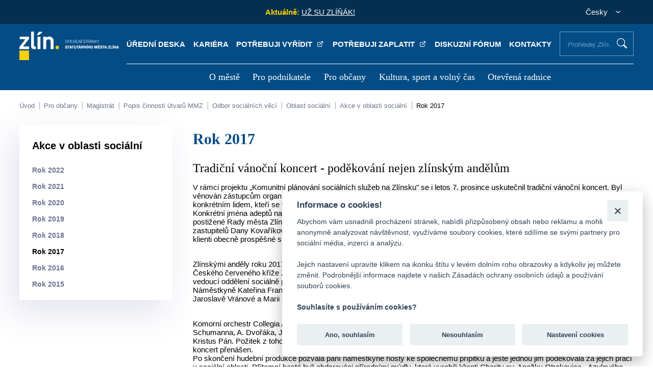

--- FILE ---
content_type: text/html; charset=UTF-8
request_url: https://www.zlin.eu/rok-2017
body_size: 82314
content:
<!doctype html>
<html lang="cs">
<head>
    <meta charset="utf-8" />
    <meta http-equiv="X-UA-Compatible" content="IE=edge">
    <meta content="width=device-width, initial-scale=1.0" name="viewport" />
    <meta name="format-detection" content="telephone=no">
    <meta http-equiv="Content-Security-Policy" content="upgrade-insecure-requests">
    <meta property="og:image" content="https://www.zlin.eu/assets/dist/system/front-images/nahled.jpg">
    <meta property="og:title" content="Zlín.eu">
    <meta property="og:description" content="Webové stránky města Zlína">
    <meta name="google-site-verification" content="bDa0O_Sm0sfiUAvCOF3bO4Q1IoRi3tUAsN_dwbjPzT8" />
    <meta name="description" content="Veškeré informace o městě Zlín, magistrátu, úřadech městských částí Zlína, kultuře, podnikání, historii, centru, dopravě, sportu apod.">
    <meta name="robots" content="index, follow">

    <title>Rok 2017 - Zlín.eu</title>

    <link rel="icon" type="image/png" href="https://www.zlin.eu/assets/dist/system/images/zlin-favicon.png"/>

    <link rel="stylesheet" href="https://www.zlin.eu/assets/plugins/datetimepicker/css/datetimepicker.css"><link rel="stylesheet" href="https://www.zlin.eu/assets/plugins/jquerymodal/css/jquerymodal.css"><link rel="stylesheet" href="https://www.zlin.eu/assets/plugins/slick/css/slick.css"><link rel="stylesheet" href="https://www.zlin.eu/assets/plugins/slick/css/slick-theme.css"><link rel="stylesheet" href="https://www.zlin.eu/assets/plugins/lightbox/css/lightbox.css"><link rel="stylesheet" href="https://www.zlin.eu/assets/plugins/vegas/css/vegas.css"><link rel="stylesheet" href="https://www.zlin.eu/assets/custom/frontend/css/template.css"><link rel="stylesheet" href="https://www.zlin.eu/assets/custom/frontend/css/custom.css?ver=17">    <script>let base_url = 'https://www.zlin.eu/';</script>
	<script>let globalLanguage = 'cz'</script>
    <script defer async src="https://www.googletagmanager.com/gtag/js?id=UA-100063828-1"></script>
    <script>
        window.dataLayer = window.dataLayer || [];
        function gtag(){dataLayer.push(arguments);}
        gtag('js', new Date());

        gtag('config', 'UA-9782258-9');
    </script>
	
	<script async src="https://www.googletagmanager.com/gtag/js?id=G-KXNX9GXLXE"></script>
	<script>
	  window.dataLayer = window.dataLayer || [];
	  function gtag(){dataLayer.push(arguments);}
	  gtag('js', new Date());

	  gtag('config', 'G-KXNX9GXLXE');
	</script>
	
	<script src="https://cdn.onesignal.com/sdks/web/v16/OneSignalSDK.page.js" defer></script>
	<script>
	  window.OneSignalDeferred = window.OneSignalDeferred || [];
	  OneSignalDeferred.push(async function(OneSignal) {
	    await OneSignal.init({
	      appId: "b4423bd1-8475-46ff-8dbc-0ac15cfaf946",
	    });
	  });
	</script>


	
    <script defer src="https://www.google.com/recaptcha/api.js"></script>
	    <script>
	let header47 = 'Pro vyhledávání je nutno zadat nejméně 3 znaky';
	let header64 = 'Odpovědět';
	let header69 = 'Sbalit odpovědi';
	let header15 = 'Nalezeno v článcích';
	let header16 = 'Nalezeno v položkách menu';
	let header46 = 'Nalezeno ve stránkách';
	let header79 = 'Všechny záznamy';
	let header80 = 'Nebyl nalezen žádný příspěvek';
	let header82 = 'z';
	let header81 = 'Obrázek';
	let header83 = 'Zobrazit všechny výsledky';
</script>

    <style>
        .autocomplete p {
            margin: 0;
            margin-bottom: 13px;
        }

    </style>

</head>

<body class="">
    <header>
    <div class="header-content">
        <div class="header-top">
            <p>&nbsp;</p>

            
            
                                <div class="header-news">
                <p><span>Aktuálně:  </span>&nbsp;
<a href="https://zlin.eu/uz-su-zlinak">UŽ SU ZL&Iacute;Ň&Aacute;K!</a>
</p>
            </div>
                                                
            <div class="header-lang">
                <form action="javascript:void(0);">
                    <p class="header-lang-selected">Česky</p>
                    <div class="header-lang-list">
                        <p class="selected" data-lang="cs">Česky</option><p class="" data-lang="en">English</option>
                    </div>
                </form>
            </div>
        </div>
        <div class="header-nav">
            <p class="logo"><a href="https://www.zlin.eu/" title="Úvodní stránka"><img src="https://www.zlin.eu/assets/dist/system/front-images/logo.svg" alt="Úvodní stránka" /></a></p>
            <div>
                <ul class="menu-top">
                    <li><a title="Úřední deska" href="/uredni-deska" target="_self">Úřední deska </a></li><li><a title="Kariéra" href="https://www.zlin.eu/kariera" target="_self">Kariéra </a></li><li><a title="Potřebuji vyřídit" href="https://portal.zlin.eu/obcan" target="_blank">Potřebuji vyřídit <external></external></a></li><li><a title="Potřebuji zaplatit" href="https://portal.zlin.eu/obcan/z-situace/detail/90" target="_blank">Potřebuji zaplatit <external></external></a></li><li><a title="Diskuzní fórum" href="/diskuzni-forum" target="_self">Diskuzní fórum </a></li><li><a title="Kontakty" href="/kontakty-0" target="_self">Kontakty </a></li><li><label for="main-search">Prohledej Zlín...<input class="main-search" id="main-search" type="text" placeholder="Prohledej Zlín..." /></label><button class="search-proceed">Vyhledat</button></li>                </ul>

                
                <div class="autocomplete hidden">
                    <div class="autocomplete-wrapper hidden">
						<div class="autocomplete-col">
                            <p class="autocomplete-heading">Nalezeno v článcích (<span class="search-aktuality-count"></span>)</p>
							<hr>
							<div class="autocomplete-results search-aktuality-result">
                            </div>
						</div>
						<div class="autocomplete-col">
                            <p class="autocomplete-heading">Nalezeno ve stránkách (<span class="search-stranky-count"></span>)</p>
							<hr>
							<div class="autocomplete-results search-stranky-result">
                            </div>
						</div>
						<div class="autocomplete-col">
                            <p class="autocomplete-heading">Nalezeno v úřední desce (<span class="search-deska-count"></span>)</p>
							<hr>
							<div class="autocomplete-results search-deska-result">
                            </div>
						</div>
						<div class="autocomplete-col">
                            <p class="autocomplete-heading">Nalezeno v souborech (<span class="search-soubory-count"></span>)</p>
							<hr>
							<div class="autocomplete-results search-soubory-result">
                            </div>
						</div>
						<div class="autocomplete-col">
                            <p class="autocomplete-heading">Nalezeno ve fórech (<span class="search-forum-count"></span>)</p>
							<hr>
							<div class="autocomplete-results search-forum-result">
                            </div>
						</div>
						<div class="autocomplete-col">
                            <p class="autocomplete-heading">Nalezeno v kontaktech (<span class="search-kontakty-count"></span>)</p>
							<hr>
							<div class="autocomplete-results search-kontakty-result">
                            </div>
						</div>
                    </div>
                    <div class="autocomplete-bottom">
                        <p><strong>Pro vyhledávání je nutno zadat nejméně 3 znaky</strong></p>
                    </div>
                </div>
                                <nav>
                    <ul>
                        <li><a title="O městě" href="https://www.zlin.eu/o-meste" target="_self">O městě </a><img class="menu-close" src="/assets/dist/system/front-images/icon-close-wh.svg" alt="zavřít" /><div tabindex="1000"><ul><li><a title="Historie a současnost Zlína" href="https://www.zlin.eu/historie-a-soucasnost-zlina" target="_self">Historie a současnost Zlína </a></li><li><a title="Symboly a ocenění města" href="https://www.zlin.eu/symboly-a-oceneni-mesta" target="_self">Symboly a ocenění města </a></li><li><a title="Univerzitní město" href="https://www.zlin.eu/univerzitni-mesto" target="_self">Univerzitní město </a></li><li><a title="Životní prostředí" href="https://www.zlin.eu/zivotni-prostredi" target="_self">Životní prostředí </a></li><li><a title="Doprava" href="https://www.zlin.eu/doprava" target="_self">Doprava </a></li><li><a title="Územní plánování" href="https://www.zlin.eu/uzemni-planovani" target="_self">Územní plánování </a></li><li><a title="Projekty města" href="https://www.zlin.eu/projekty-mesta" target="_self">Projekty města </a></li><li><a title="Kultura, sport a volný čas" href="https://www.zlin.eu/kultura-sport-a-volny-cas-0" target="_self">Kultura, sport a volný čas </a></li><li><a title="Virtuální prohlídka" href="http://www.ic-zlin.cz/25075-virtualni-prohlidky" target="_blank">Virtuální prohlídka <external></external></a></li><li><a title="Fotogalerie a krátké spoty o Zlíně" href="http://www.ic-zlin.cz/24838-fotogalerie" target="_blank">Fotogalerie a krátké spoty o Zlíně <external></external></a></li><li><a title="Mapy" href="https://www.zlin.eu/mapy" target="_self">Mapy </a></li><li><a title="Partnerská města" href="https://www.zlin.eu/partnerska-mesta" target="_self">Partnerská města </a></li><li><a title="Organizace a instituce" href="https://www.zlin.eu/organizace-a-instituce" target="_self">Organizace a instituce </a></li><li><a title="Povinně zveřejňované informace" href="https://www.zlin.eu/povinne-zverejnovane-informace" target="_self">Povinně zveřejňované informace </a></li></ul></div></li><li><a title="Pro podnikatele" href="https://www.zlin.eu/pro-podnikatele" target="_self">Pro podnikatele </a><img class="menu-close" src="/assets/dist/system/front-images/icon-close-wh.svg" alt="zavřít" /><div tabindex="1000"><ul><li><a title="Podnikání ve Zlíně" href="https://www.zlin.eu/podnikani-ve-zline" target="_self">Podnikání ve Zlíně </a></li><li><a title="Investiční příležitosti" href="https://www.zlin.eu/investicni-prilezitosti" target="_self">Investiční příležitosti </a></li><li><a title="Strategický rozvoj" href="https://www.zlin.eu/strategicky-rozvoj" target="_self">Strategický rozvoj </a></li><li><a title="Veřejné zakázky" href="https://www.zlin.eu/verejne-zakazky" target="_self">Veřejné zakázky </a></li><li><a title="Jednotné kontaktní místo" href="https://www.zlin.eu/jkm" target="_self">Jednotné kontaktní místo </a></li><li><a title="Živnostenský úřad" href="https://www.zlin.eu/zivnostensky-urad" target="_self">Živnostenský úřad </a></li><li><a title="Poplatek z pobytu" href="https://www.zlin.eu/poplatek-z-pobytu" target="_self">Poplatek z pobytu </a></li></ul></div></li><li><a title="Pro občany" href="/magistrat-0" target="_self">Pro občany </a><img class="menu-close" src="/assets/dist/system/front-images/icon-close-wh.svg" alt="zavřít" /><div tabindex="1000"><ul><li><a title="Magistrát" href="https://www.zlin.eu/magistrat-0" target="_self">Magistrát </a></li><li><a title="Volené orgány" href="https://www.zlin.eu/volene-organy-0" target="_self">Volené orgány </a></li><li><a title="Kontakty a úřední hodiny" href="https://www.zlin.eu/kontakty-a-uredni-hodiny" target="_self">Kontakty a úřední hodiny </a></li><li><a title="Portál občana (potřebuji vyřídit)" href="https://portal.zlin.eu/" target="_blank">Portál občana (potřebuji vyřídit) <external></external></a></li><li><a title="Elektronické objednávky termínů" href="https://www.zlin.eu/elektronicke-objednavky-terminu-0" target="_self">Elektronické objednávky termínů </a></li><li><a title="Formuláře" href="https://www.zlin.eu/formulare" target="_self">Formuláře </a></li><li><a title="Datová schránka" href="https://www.zlin.eu/datova-schranka" target="_self">Datová schránka </a></li><li><a title="Střet zájmů" href="https://www.zlin.eu/stret-zajmu" target="_self">Střet zájmů </a></li><li><a title="Czechpoint" href="https://www.zlin.eu/czechpoint" target="_self">Czechpoint </a></li><li><a title="Obce obvodu s rozšířenou působností Zlín" href="https://www.zlin.eu/obce-obvodu-s-rozsirenou-pusobnosti-zlin" target="_self">Obce obvodu s rozšířenou působností Zlín </a></li><li><a title="Místní části a komise" href="https://www.zlin.eu/mistni-casti-a-komise" target="_self">Místní části a komise </a></li><li><a title="Krizové situace" href="https://www.zlin.eu/krizove-situace" target="_self">Krizové situace </a></li><li><a title="Městská policie Zlín" href="https://www.zlin.eu/mestska-policie-zlin" target="_self">Městská policie Zlín </a></li><li><a title="Příjem digitálních dokumentů" href="https://www.zlin.eu/prijem-digitalnich-dokumentu" target="_self">Příjem digitálních dokumentů </a></li><li><a title="Žádost o informaci dle zák. č. 106/99 Sb" href="https://www.zlin.eu/zadost-o-informaci-dle-zak-c-106-99-sb" target="_self">Žádost o informaci dle zák. č. 106/99 Sb </a></li><li><a title="Úřední deska" href="https://www.zlin.eu/uredni-deska" target="_self">Úřední deska </a></li><li><a title="Obecně závazné vyhlášky a nařízení" href="https://www.zlin.eu/obecne-zavazne-vyhlasky-a-narizeni" target="_self">Obecně závazné vyhlášky a nařízení </a></li><li><a title="Dotace" href="https://www.zlin.eu/dotace" target="_self">Dotace </a></li><li><a title="Poplatky" href="https://www.zlin.eu/poplatky" target="_self">Poplatky </a></li><li><a title="Diskuzní fórum" href="https://www.zlin.eu/diskuzni-forum" target="_self">Diskuzní fórum </a></li><li><a title="Tiskové zprávy" href="https://www.zlin.eu/tiskove-zpravy" target="_self">Tiskové zprávy </a></li><li><a title="O volbách a referendu" href="/volby" target="_self">O volbách a referendu </a></li><li><a title="Magazín Zlín" href="https://www.zlin.eu/magazin-zlin" target="_self">Magazín Zlín </a></li><li><a title="Jarmarky" href="/jarmarky" target="_self">Jarmarky </a></li><li><a title="Oznámení akce veřejnosti přístupné" href="https://www.zlin.eu/oznameni-akce-verejnosti-pristupne" target="_self">Oznámení akce veřejnosti přístupné </a></li><li><a title="Zpracování osobních údajů (GDPR)" href="https://www.zlin.eu/gdpr" target="_self">Zpracování osobních údajů (GDPR) </a></li><li><a title="Ochrana oznamovatelů" href="https://www.zlin.eu/ochrana-oznamovatelu" target="_self">Ochrana oznamovatelů </a></li></ul></div></li><li><a title="Kultura, sport a volný čas" href="https://www.zlin.eu/kultura-sport-a-volny-cas" target="_self">Kultura, sport a volný čas </a><img class="menu-close" src="/assets/dist/system/front-images/icon-close-wh.svg" alt="zavřít" /><div tabindex="1000"><ul><li><a title="Turistický web" href="http://www.ic-zlin.cz/" target="_blank">Turistický web <external></external></a></li><li><a title="Turistické informační centrum" href="http://www.ic-zlin.cz/24975-informacni-stredisko" target="_blank">Turistické informační centrum <external></external></a></li><li><a title="700 let města Zlína" href="https://zlin700.zivy-zlin.cz/" target="_blank">700 let města Zlína <external></external></a></li><li><a title="Turistické cíle" href="http://www.ic-zlin.cz/24771-atraktivity" target="_blank">Turistické cíle <external></external></a></li><li><a title="Kultura" href="http://www.ic-zlin.cz/24746-kultura" target="_blank">Kultura <external></external></a></li><li><a title="Jarmarky" href="https://www.zlin.eu/jarmarky" target="_self">Jarmarky </a></li><li><a title="Sport ve Zlíně" href="http://www.ic-zlin.cz/24667-sport" target="_blank">Sport ve Zlíně <external></external></a></li><li><a title="Ubytování, stravování, nákupy" href="http://www.ic-zlin.cz/24817-ubytovani-stravovani-nakupy" target="_blank">Ubytování, stravování, nákupy <external></external></a></li><li><a title="Kam na oběd" href="http://www.ic-zlin.cz/24835-stravovani" target="_blank">Kam na oběd <external></external></a></li><li><a title="Fotogalerie a krátké spoty o Zlíně" href="http://www.ic-zlin.cz/24838-fotogalerie" target="_blank">Fotogalerie a krátké spoty o Zlíně <external></external></a></li><li><a title="Dětská hřiště" href="https://www.zlin.eu/hriste" target="_self">Dětská hřiště </a></li></ul></div></li><li><a title="Otevřená radnice" href="https://www.zlin.eu/otevrena-radnice" target="_self">Otevřená radnice </a><img class="menu-close" src="/assets/dist/system/front-images/icon-close-wh.svg" alt="zavřít" /><div tabindex="1000"><ul><li><a title="Hospodaření pod lupou" href="/hospodareni-smz" target="_self">Hospodaření pod lupou </a></li><li><a title="Veřejné zakázky" href="/verejne-zakazky" target="_self">Veřejné zakázky </a></li><li><a title="Uzavírané smlouvy" href="/uzavirane-smlouvy-0" target="_self">Uzavírané smlouvy </a></li><li><a title="Zprávy o realizaci projektů podporovaných z fondů EU" href="/projekty-mesta" target="_self">Zprávy o realizaci projektů podporovaných z fondů EU </a></li><li><a title="Záznam z jednání zastupitelstva" href="http://bitest.videostream.sk/zlin/archiv/" target="_blank">Záznam z jednání zastupitelstva <external></external></a></li></ul></div></li>                    </ul>

                </nav>
                <a href="javascript:;" title="menu" class="menu-responsive"><span>menu</span></a>
            </div>
        </div>
    </div>
</header>    <div id="mobile-sidebar" class="header-nav">
    <div>
        <p class="logo"><a href="#" title="Úvodní stránka"><img src="https://www.zlin.eu/assets/dist/system/front-images/logo-blue.svg" alt="Úvodní stránka"/></a></p>
        <a href="javascript:;" title="" class="mobile-sidebar-close">zavřít</a>
        <div class="menu-user">
            <div class="slickable-menu spc_mobile hidden">
                <div><a href="/uredni-deska" title=""><img src="https://www.zlin.eu/assets/dist/system/front-images/icon-document.svg" alt="" /><span>Úřední deska</span></a></div><div><a href="https://www.zlin.eu/kariera" title=""><img src="https://www.zlin.eu/assets/dist/system/front-images/icon-transact.svg" alt="" /><span>Kariéra</span></a></div><div><a href="https://portal.zlin.eu/obcan" title=""><img src="https://www.zlin.eu/assets/dist/system/front-images/icon-pay.svg" alt="" /><span>Potřebuji vyřídit</span></a></div><div><a href="https://portal.zlin.eu/obcan/z-situace/detail/90" title=""><img src="https://www.zlin.eu/assets/dist/system/front-images/icon-keyboard.svg" alt="" /><span>Potřebuji zaplatit</span></a></div><div><a href="/diskuzni-forum" title=""><img src="https://www.zlin.eu/assets/dist/system/front-images/icon-mailbox.svg" alt="" /><span>Diskuzní fórum</span></a></div><div><a href="/kontakty-0" title=""><img src="https://www.zlin.eu/assets/dist/system/front-images/icon-transact.svg" alt="" /><span>Kontakty</span></a></div>            </div>
        </div>
        <div class="mobile-search">
            <p><label for="main-search-mobile">Prohledej Zlín...<input class="main-search" id="main-search-mobile" type="text" placeholder="Prohledej Zlín..." /></label><button class="search-proceed">Vyhledat</button></p>
            <div class="autocomplete hidden">
                <div class="autocomplete-wrapper hidden">
                    <div class="autocomplete-col">
                        <p class="autocomplete-heading">Nalezeno v článcích (<span class="search-aktuality-count"></span>)</p>
                        <hr>
                        <div class="autocomplete-results search-aktuality-result">
                        </div>
                    </div>
                    <div class="autocomplete-col">
                        <p class="autocomplete-heading">Nalezeno v položkách menu (<span class="search-menu-count"></span>)</p>
                        <hr>
                        <div class="autocomplete-results search-menu-result">
                        </div>
                    </div>
                    <div class="autocomplete-col">
                        <p class="autocomplete-heading">Nalezeno ve stránkách (<span class="search-stranky-count"></span>)</p>
                        <hr>
                        <div class="autocomplete-results search-stranky-result">
                        </div>
                    </div>
                </div>
                <div class="autocomplete-bottom">
                    <p><strong>Pro vyhledávání je nutno zadat nejméně 3 znaky</strong></p>
                </div>
            </div>
        </div>
        <div class="mobile-menu-slide">
            <div class="mobile-control" data-id="null">
                <div class="control-elements">
                    <p class="control-elements-heading">Hlavní menu</p>
                    <p class="back-level"><img src="https://www.zlin.eu/assets/dist/system/front-images/arrow-back.svg" alt="">Zpět</p>
                </div>
                <nav>
                    <ul class="treeview">
                        <li data-type="redirect" data-id="6214f122fea04b13b23b0573" data-path="https://www.zlin.eu/o-meste"><span></span><a href="#" title="">O městě</a></li><li data-type="redirect" data-id="6214f6f7a939594f592caced" data-path="https://www.zlin.eu/pro-podnikatele"><span></span><a href="#" title="">Pro podnikatele</a></li><li data-type="redirect" data-id="62207940dcd9b138aa286c1e" data-path="/magistrat-0"><span></span><a href="#" title="">Pro občany</a></li><li data-type="redirect" data-id="6220b67dc0159174a34fc78c" data-path="https://www.zlin.eu/kultura-sport-a-volny-cas"><span></span><a href="#" title="">Kultura, sport a volný čas</a></li><li data-type="redirect" data-id="6220c1081e28ed41e36c9e53" data-path="https://www.zlin.eu/otevrena-radnice"><span></span><a href="#" title="">Otevřená radnice</a></li>                    </ul>
                </nav>
                <p class="social-media">
                    <a href="https://zlin.munipolis.cz/" target="_blank" title="Mobilní rozhlas">
                        <img src="https://www.zlin.eu/assets/dist/system/front-images/icon-radio.svg" alt="Mobilní rozhlas" />
                    </a>
                    <a href="https://www.facebook.com/mestozlin.eu/" target="_blank" title="Facebook">
                        <img src="https://www.zlin.eu/assets/dist/system/front-images/icon-facebook.svg" alt="Facebook" />
                    </a>
                    <a href="https://www.instagram.com/zlin.eu/?hl=cs" title="Instagram" target="_blank">
                        <img src="https://www.zlin.eu/assets/dist/system/front-images/icon-instagram.svg" alt="Instagram" />
                    </a> <a href="https://www.youtube.com/channel/UCgUS5x-XLiGDAuA2tuil2RA" title="Youtube" target="_blank">
                        <img src="https://www.zlin.eu/assets/dist/system/front-images/icon-youtube.svg" alt="Youtube" />
                    </a>
                </p>
            </div>
            <div class="mobile-control hidden" data-id="null">
                <div class="control-elements">
                    <p class="control-elements-heading"></p>
                    <p class="back-level"><img src="https://www.zlin.eu/assets/dist/system/front-images/arrow-back.svg" alt="">Zpět</p>
                </div>
                <nav>
                    <ul class="treeview">
                    </ul>
                </nav>
                <p class="social-media">
                    <a href="https://zlin.munipolis.cz/" target="_blank" title="Mobilní rozhlas">
                        <img src="https://www.zlin.eu/assets/dist/system/front-images/icon-radio.svg" alt="Mobilní rozhlas" />
                    </a>
                    <a href="https://www.facebook.com/mestozlin.eu/" target="_blank" title="Facebook">
                        <img src="https://www.zlin.eu/assets/dist/system/front-images/icon-facebook.svg" alt="Facebook" />
                    </a>
                    <a href="https://www.instagram.com/zlin.eu/?hl=cs" title="Instagram" target="_blank">
                        <img src="https://www.zlin.eu/assets/dist/system/front-images/icon-instagram.svg" alt="Instagram" />
                    </a> <a href="https://www.youtube.com/channel/UCgUS5x-XLiGDAuA2tuil2RA" title="Youtube" target="_blank">
                        <img src="https://www.zlin.eu/assets/dist/system/front-images/icon-youtube.svg" alt="Youtube" />
                    </a>
                </p>
            </div>
        </div>
    </div>
</div>    
<div class="breadcrumbs-wrapper container">
    <img class="slide" src="https://www.zlin.eu/assets/dist/system/front-images/breadcrumbs-arrow.svg" alt="" />
    <img class="slide-right" src="https://www.zlin.eu/assets/dist/system/front-images/breadcrumbs-arrow.svg" alt="" />
    <div class="breadcrumbs">
        <a href="https://www.zlin.eu/" title="">Úvod</a> <a href="https://www.zlin.eu/magistrat-0" title="">Pro občany</a> <a href="https://www.zlin.eu/magistrat-0" title="">Magistrát</a> <a href="https://www.zlin.eu/popis-cinnosti-utvaru-mmz" title="">Popis činnosti útvarů MMZ</a> <a href="https://www.zlin.eu/odbor-socialnich-veci-0" title="">Odbor sociálních věcí</a> <a href="https://www.zlin.eu/oblast-socialni-0" title="">Oblast sociální</a> <a href="https://www.zlin.eu/akce-v-oblasti-socialni-0" title="">Akce v oblasti sociální</a> <a href="https://www.zlin.eu/rok-2017" title="">Rok 2017</a>    </div>    
</div>

<div class="container site-content">
    <div class="site-content-left">
        <p>Akce v oblasti sociální</p><ul class="main-left-menu"><li ><a title="Rok 2022" target="_self" href="https://www.zlin.eu/rok-2022-2">Rok 2022 </a><li ><a title="Rok 2021" target="_self" href="https://www.zlin.eu/rok-2021">Rok 2021 </a><li ><a title="Rok 2020" target="_self" href="https://www.zlin.eu/rok-2020">Rok 2020 </a><li ><a title="Rok 2019" target="_self" href="https://www.zlin.eu/rok-2019">Rok 2019 </a><li ><a title="Rok 2018" target="_self" href="https://www.zlin.eu/rok-2018">Rok 2018 </a><li class="active"><a title="Rok 2017" target="_self" href="https://www.zlin.eu/rok-2017">Rok 2017 </a><li ><a title="Rok 2016" target="_self" href="https://www.zlin.eu/rok-2016">Rok 2016 </a><li ><a title="Rok 2015" target="_self" href="https://www.zlin.eu/rok-2015">Rok 2015 </a>    </div>
    <div class="site-content-right">
        <h1>Rok 2017</h1>
        <div class="site-module 45">
<p><h2 class="no-border">Tradičn&iacute; v&aacute;nočn&iacute; koncert - poděkov&aacute;n&iacute; nejen zl&iacute;nsk&yacute;m andělům</h2>
<p>V r&aacute;mci projektu &bdquo;Komunitn&iacute; pl&aacute;nov&aacute;n&iacute; soci&aacute;ln&iacute;ch služeb na Zl&iacute;nsku" se i letos 7. prosince uskutečnil tradičn&iacute; v&aacute;nočn&iacute; koncert. Byl věnov&aacute;n z&aacute;stupcům organizac&iacute;, kter&eacute; poskytuj&iacute; soci&aacute;ln&iacute; služby zl&iacute;nsk&yacute;m občanům, a z&aacute;roveň byl odměnou zl&iacute;nsk&yacute;m andělům, tedy konkr&eacute;tn&iacute;m lidem, kteř&iacute; se v oblasti soci&aacute;ln&iacute;ch služeb zasloužili o to, aby se jin&yacute;m (často m&eacute;ně &scaron;ťastn&yacute;m) lidem žilo př&iacute;jemněji. Konkr&eacute;tn&iacute; jm&eacute;na adeptů na oceněn&iacute; navrhovali lid&eacute; z jednotliv&yacute;ch organizac&iacute; a veřejnost. Členov&eacute; Komise soci&aacute;ln&iacute; a pro zdravotně postižen&eacute; Rady města Zl&iacute;n pak z n&aacute;vrhů vybrali zl&iacute;nsk&eacute; anděly, kteř&iacute; z rukou n&aacute;městkyně prim&aacute;tora Bc. Kateřiny Francov&eacute; a zastupitelů Dany Kovař&iacute;kov&eacute; a Tom&aacute;&scaron;e &Scaron;enkeř&iacute;ka, obdrželi so&scaron;ku anděla, plaketu a mal&yacute; d&aacute;rek. Anděly pro tuto př&iacute;ležitost vyrobili klienti obecně prospě&scaron;n&eacute; společnosti Centrum služeb a podpory Zl&iacute;n.</p>
<p><br />Zl&iacute;nsk&yacute;mi anděly roku 2017 jsou Jana Berkyov&aacute; z organizace Alzheimercentrum Zl&iacute;n,z.&uacute;., Ivona Nevřalov&aacute; z Oblastn&iacute;ho spolku Česk&eacute;ho červen&eacute;ho kř&iacute;že Zl&iacute;n, Iva Přibylov&aacute;, b&yacute;val&aacute; pracovnice Odboru soci&aacute;ln&iacute;ch věc&iacute; Magist&aacute;tu města Zl&iacute;na, Marie Semelov&aacute;, vedouc&iacute; oddělen&iacute; soci&aacute;lně pr&aacute;vn&iacute; ochrany dět&iacute; Magistr&aacute;tu města Zl&iacute;na a Marie Valent&iacute;kov&aacute; z organizace "HVĚZDA z.&uacute;." N&aacute;městkyně Kateřina Francov&aacute; poděkovala rovněž za dlouholetou činnost ve Zl&iacute;nsk&eacute;m klubu seniorů na Podhoř&iacute; pan&iacute; Věře Jirků, Jaroslavě Vr&aacute;nov&eacute; a Marii Rychtrov&eacute;.</p>
<p><br />Komorn&iacute; orchestr Collegia Anton&iacute;na Dvoř&aacute;ka představil skladby W. A. Mozarta, J. Pachelbela, A. Vivaldiho, J. Zacha, L. Jan&aacute;čka, R. Schumanna, A. Dvoř&aacute;ka, J. Brahmse. Na z&aacute;věr zazněly klasick&eacute; koledy Nesem V&aacute;m noviny, Půjdem spolu do Betl&eacute;ma a Narodil se Kristus P&aacute;n. Požitek z tohoto koncertu si mohli vychutnat i n&aacute;v&scaron;těvn&iacute;ci V&aacute;nočn&iacute;ho jarmarku na n&aacute;měst&iacute; před radnic&iacute;, kam byl koncert přen&aacute;&scaron;en.<br />Po skončen&iacute; hudebn&iacute; produkce pozvala pan&iacute; n&aacute;městkyně hosty ke společn&eacute;mu př&iacute;pitku a je&scaron;tě jednou jim poděkovala za jejich pr&aacute;ci v soci&aacute;ln&iacute; oblasti. Př&iacute;tomn&iacute; host&eacute; byli obdarov&aacute;ni př&iacute;rodn&iacute;mi m&yacute;dly, kter&aacute; vyrobili klienti Charity sv. Anežky Otrokovice - Azylov&eacute;ho domu Samarit&aacute;n.</p>
<p>Zapsala: Soňa Moravcov&aacute;</p>
<p><img title="mikroprojekt.jpg" src="[data-uri]" alt="" width="633" height="116" align="" hspace="" vspace="" /></p></p></div><div class="null-wrapper-galerie"><!--<h2><?/*= $gallery->getName() */?></h2>-->

<div class="gallery-content">
            <div>
            <a href="https://www.zlin.eu/file/62a9a7156d2e00001b005dc6" title="" data-title="" data-lightbox="gallery">
                <img src="https://www.zlin.eu/file/62a9a7156d2e00001b005dc6" alt="" class="gallery">
            </a>
        </div>
            <div>
            <a href="https://www.zlin.eu/file/62a9a7156d2e00001b005dc8" title="" data-title="" data-lightbox="gallery">
                <img src="https://www.zlin.eu/file/62a9a7156d2e00001b005dc8" alt="" class="gallery">
            </a>
        </div>
    </div></div><div class="site-module 45">
<p><h2 class="no-border">Divadeln&iacute; představen&iacute; pro seniory ze Zl&iacute;na a Trenč&iacute;na</h2>
<p>Po roce uspoř&aacute;dalo na&scaron;e město opět bezplatn&eacute; divadeln&iacute; představen&iacute; pro seniory. Tentokr&aacute;t se herci Městsk&eacute;ho divadla ve Zl&iacute;ně představili v&nbsp;muzik&aacute;lov&eacute;m představen&iacute; &bdquo;Noc na Karl&scaron;tejně&ldquo;, kter&eacute; podle stejnojmenn&eacute;ho filmu na motivy hry Jaroslava Vrchlick&eacute;ho upravil Zdeněk Podskalsk&yacute; ml..</p>
<p>Představen&iacute; se konalo v &uacute;ter&yacute; 14. 11. 2017. V&nbsp;r&aacute;mci udržitelnosti projektu &bdquo;Můj domov &ndash; region B&iacute;l&eacute; Karpaty se ho rovněž z&uacute;častnilo 47 seniorů z&nbsp;partnersk&eacute;ho města Trenč&iacute;na. Př&iacute;tomn&eacute; hosty přiv&iacute;tal ředitel divadla, pan Petr Mich&aacute;lek, a n&aacute;městkyně prim&aacute;tora pro oblast soci&aacute;ln&iacute;, Bc. Kateřina Francov&aacute;, kter&aacute; ocenila pět aktivn&iacute;ch zl&iacute;nsk&yacute;ch seniorů. Byli jimi: pan&iacute; Jarmila Rafajov&aacute; ze Zl&iacute;nsk&eacute;ho klubu seniorů (d&aacute;le jen ZKS) &ndash; klubu Klečůvka, pan&iacute; Naďa Materov&aacute; ze ZKS &ndash; klubu Podhoř&iacute;, pan&iacute; Anna Matěj&iacute;čkov&aacute;, kter&aacute; dlouhodobě pracuje pro statut&aacute;rn&iacute; město Zl&iacute;n, kde m&aacute; na starosti gratulace jubilantům, pan Stanislav Vojtek ze ZKS &ndash; klubu Kv&iacute;tkov&aacute; a pan Miroslav &Scaron;i&scaron;ka ze ZKS &ndash; klubu Malenovice. V&nbsp;leto&scaron;n&iacute;m roce oslavily životn&iacute; jubileum pan&iacute; Jana Matu&scaron;kov&aacute; předsedkyně ZKS &ndash; klub Podhoř&iacute;, a Ing. Jana Pobořilov&aacute;, vedouc&iacute; Odboru soci&aacute;ln&iacute;ch věc&iacute; Magistr&aacute;tu města Zl&iacute;na, a i pro ně byla přichyst&aacute;na kytička a dlouh&yacute; potlesk.</p>
<p>Host&eacute; ze spř&aacute;telen&eacute;ho města Trenč&iacute;na se po skončen&iacute; představen&iacute; přesunuli do Zl&iacute;nsk&eacute;ho klubu 204, kde pro ně byl připraven&yacute; kr&aacute;tk&yacute; program. Zazp&iacute;valy a zatančily n&aacute;m členky ze ZKS &ndash; klubu Př&iacute;luky, d&aacute;le vystoupili členov&eacute; trenč&iacute;nsk&eacute;ho souboru z&nbsp;městsk&eacute; č&aacute;sti Kubr&aacute; a společn&yacute; program zakončil Ing. Lubom&iacute;r Svoboda ze ZKS &ndash; klubu Kv&iacute;tkov&aacute;, kter&yacute; hr&aacute;l na svou kr&aacute;snou harmoniku česk&eacute; a moravsk&eacute; p&iacute;sně. K&nbsp;dobr&eacute; pohodě přispělo v&yacute;born&eacute; občerstven&iacute;. Setk&aacute;n&iacute; s&nbsp;př&aacute;teli s&nbsp;Trenč&iacute;na bylo posledn&iacute; ofici&aacute;ln&iacute; akc&iacute; v&nbsp;r&aacute;mci udržitelnosti uveden&eacute;ho projektu. Společn&aacute; setk&aacute;v&aacute;n&iacute; tak naplnila cel&yacute;ch osm let. Projekt sice skončil, ale př&aacute;telstv&iacute; bylo nav&aacute;z&aacute;no a věř&iacute;me, že na&scaron;e kontakty neustanou. Proto jsme seniory z Trenč&iacute;na pozvali na dal&scaron;&iacute; divadeln&iacute; představen&iacute;, kter&eacute; se uskutečn&iacute; na podzim př&iacute;&scaron;t&iacute;ho roku.</p>
<p>Leto&scaron;n&iacute; divadeln&iacute; představen&iacute; bylo hodnoceno mimoř&aacute;dně př&iacute;znivě, v&scaron;em se velice l&iacute;bilo. Kost&yacute;my, sc&eacute;na, hereck&eacute; v&yacute;kony, v&scaron;e bylo velmi kr&aacute;sn&eacute; a poveden&eacute;! Lid&eacute; se dobře bavili, což potvrdil i potlesk ve stoje. D&iacute;ky řediteli, hercům i dal&scaron;&iacute;mu person&aacute;lu za tak &uacute;žasn&eacute; představen&iacute;.</p>
<p>&nbsp;&nbsp;&nbsp;&nbsp;&nbsp;&nbsp;&nbsp;&nbsp;&nbsp;&nbsp;&nbsp;</p>
<p><strong>Zapsala:</strong>&nbsp;J. Pobořilov&aacute;, S. Moravcov&aacute;</p></p></div><div class="null-wrapper-galerie"><!--<h2><?/*= $gallery->getName() */?></h2>-->

<div class="gallery-content">
            <div>
            <a href="https://www.zlin.eu/file/62a9a7156d2e00001b005dca" title="" data-title="" data-lightbox="gallery">
                <img src="https://www.zlin.eu/file/62a9a7156d2e00001b005dca" alt="" class="gallery">
            </a>
        </div>
    </div></div><div class="site-module 45">
<p><h2 class="no-border">KULAT&Yacute; STŮL 2017 &ndash; Setk&aacute;n&iacute; poskytovatelů registrovan&yacute;ch soci&aacute;ln&iacute;ch služeb</h2>
<p>I letos se v &uacute;ter&yacute; 19. 9. 2017 se&scaron;li představitel&eacute; statut&aacute;rn&iacute;ho města Zl&iacute;na se z&aacute;stupci organizac&iacute;, kter&eacute; poskytuj&iacute; ve Zl&iacute;ně a bl&iacute;zk&eacute;m okol&iacute; registrovan&eacute; soci&aacute;ln&iacute; služby.</p>
<p>C&iacute;lem tohoto setk&aacute;n&iacute; bylo nejen jim poděkovat za pr&aacute;ci, kterou vykon&aacute;vaj&iacute; pro občany města Zl&iacute;na, ale předev&scaron;&iacute;m sezn&aacute;mit je s novinkami ve financov&aacute;n&iacute; soci&aacute;ln&iacute;ch služeb v roce 2018.</p>
<p>&bdquo;Kulat&yacute; stůl" zah&aacute;jila vedouc&iacute; Odboru soci&aacute;ln&iacute;ch věc&iacute; Magistr&aacute;tu města Zl&iacute;na, Ing. Jana Pobořilov&aacute;. Po n&iacute; si vzali slovo na&scaron;i host&eacute; z &Uacute;řadu pr&aacute;ce ČR &ndash; Krajsk&eacute; pobočky ve Zl&iacute;ně, Mgr. Gabriela &Scaron;ilh&aacute;kov&aacute; a Ing. Bohdan &Scaron;afr, a sezn&aacute;mili n&aacute;s s novinkami z oblasti nepojistn&yacute;ch soci&aacute;ln&iacute;ch d&aacute;vek. Z&aacute;stupce organizac&iacute; přiv&iacute;tala n&aacute;městkyně prim&aacute;tora Bc. Kateřina Francov&aacute; a uvedla je do problematiky financov&aacute;n&iacute; soci&aacute;ln&iacute;ch služeb v roce 2018. Podrobnou prezentaci na toto t&eacute;ma přednesla Mgr. Alena Podan&aacute; a z&aacute;sadn&iacute; chyby ve vy&uacute;čtov&aacute;n&iacute; dotac&iacute; doplnila Ing. Jana Ry&scaron;kov&aacute;. Posledn&iacute; prezentac&iacute; tohoto odpoledne byla informace o nov&eacute;m projektu &bdquo;Komunitn&iacute; pl&aacute;nov&aacute;n&iacute; soci&aacute;ln&iacute;ch služeb na Zl&iacute;nsku", se kterou vystoupila Bc. Soňa Moravcov&aacute;.</p>
<p>Při prezentac&iacute;ch &ndash; i po jejich skončen&iacute; &ndash; měli poskytovatel&eacute; možnost diskutovat, popř. ihned ře&scaron;it př&iacute;padn&eacute; nejasnosti a dotazy.</p>
<p>Věř&iacute;me, že toto setk&aacute;n&iacute; bylo pro v&scaron;echny př&iacute;tomn&eacute; př&iacute;nosn&eacute;.</p>
<p>Zapsaly: Bc. Soňa Moravcov&aacute;, Mgr. Alena Podan&aacute;</p></p></div><div class="null-wrapper-galerie"><!--<h2><?/*= $gallery->getName() */?></h2>-->

<div class="gallery-content">
            <div>
            <a href="https://www.zlin.eu/file/62a9a7166d2e00001b005ddc" title="" data-title="" data-lightbox="gallery">
                <img src="https://www.zlin.eu/file/62a9a7166d2e00001b005ddc" alt="" class="gallery">
            </a>
        </div>
            <div>
            <a href="https://www.zlin.eu/file/62a9a7166d2e00001b005dde" title="" data-title="" data-lightbox="gallery">
                <img src="https://www.zlin.eu/file/62a9a7166d2e00001b005dde" alt="" class="gallery">
            </a>
        </div>
            <div>
            <a href="https://www.zlin.eu/file/62a9a7166d2e00001b005de0" title="" data-title="" data-lightbox="gallery">
                <img src="https://www.zlin.eu/file/62a9a7166d2e00001b005de0" alt="" class="gallery">
            </a>
        </div>
    </div></div><div class="site-module 45">
<p><h2 class="no-border">Můj domov &ndash; region B&iacute;l&eacute; Karpaty</h2>
<p>Dne 20. 6. 2017 se v r&aacute;mci udržitelnosti projektu &bdquo;Můj domov &ndash; region B&iacute;l&eacute; Karpaty" uskutečnil z&aacute;jezd 49 zl&iacute;nsk&yacute;ch seniorů - a jejich tř&iacute;členn&eacute;ho doprovodu z Odboru soci&aacute;ln&iacute;ch věc&iacute; Magistr&aacute;tu města Zl&iacute;na - za př&aacute;teli do Trenč&iacute;na. Partneři pro n&aacute;s připravili koup&aacute;n&iacute; v term&aacute;ln&iacute;ch l&aacute;zn&iacute;ch v Trenčiansk&yacute;ch Teplic&iacute;ch. Po kr&aacute;tk&eacute;m rozchodu jsme se vydali do klubu seniorů v č&aacute;sti obce Kubr&aacute;, kde byl připraven program. Ten zah&aacute;jili p&iacute;sničkami a tancem členov&eacute; m&iacute;stn&iacute;ho folkl&oacute;rn&iacute;ho souboru. D&aacute;le vystoupili s p&iacute;sničkami manžel&eacute; Jana a Franti&scaron;ek Gazdo&scaron;ovi ze Zl&iacute;nsk&eacute;ho klubu seniorů na Kv&iacute;tkov&eacute;. Po programu bylo připraveno mal&eacute; občerstven&iacute;, a i při něm jsme si společně r&aacute;di zazp&iacute;vali lidov&eacute; p&iacute;sničky. Se slovensk&yacute;mi seniory jsme se neradi loučili. Tě&scaron;&iacute;me se na ně v listopadu, kdy se s n&aacute;mi z&uacute;častn&iacute; divadeln&iacute;ho představen&iacute; Noc na Karl&scaron;tejně v Městsk&eacute;m divadle Zl&iacute;n.</p>
<p>V&iacute;ce fotografi&iacute;&nbsp;<a href="http://osvmmz.rajce.idnes.cz/Trencin_2017_-_udrzitelnost_projektu_Muj_domov_region_Bile_Karpaty/">zde</a></p>
<p>Zapsaly: S. Moravcov&aacute;, J. Pobořilov&aacute;</p></p></div><div class="null-wrapper-galerie"><!--<h2><?/*= $gallery->getName() */?></h2>-->

<div class="gallery-content">
            <div>
            <a href="https://www.zlin.eu/file/62a9a7166d2e00001b005de2" title="" data-title="" data-lightbox="gallery">
                <img src="https://www.zlin.eu/file/62a9a7166d2e00001b005de2" alt="" class="gallery">
            </a>
        </div>
            <div>
            <a href="https://www.zlin.eu/file/62a9a7166d2e00001b005de4" title="" data-title="" data-lightbox="gallery">
                <img src="https://www.zlin.eu/file/62a9a7166d2e00001b005de4" alt="" class="gallery">
            </a>
        </div>
            <div>
            <a href="https://www.zlin.eu/file/62a9a7166d2e00001b005de6" title="" data-title="" data-lightbox="gallery">
                <img src="https://www.zlin.eu/file/62a9a7166d2e00001b005de6" alt="" class="gallery">
            </a>
        </div>
            <div>
            <a href="https://www.zlin.eu/file/62a9a7166d2e00001b005de8" title="" data-title="" data-lightbox="gallery">
                <img src="https://www.zlin.eu/file/62a9a7166d2e00001b005de8" alt="" class="gallery">
            </a>
        </div>
    </div></div>    </div>
</div>
    <footer>
    <div class="container">
        <div class="footer-col">
            <h3>Kontaktní spojení</h3>
            <hr>
            <div class="footer-contacts">
                <div>
                    <p>statutární město Zlín<br />náměstí Míru 12<br />760 01 Zlín<br />(<a href="https://www.zlin.eu/abecedni-seznam-mmz" title="">všechna kontaktní spojení</a>)</p>
                    <p>IČO: 00283924</p>
                </div>
                <div>
                    <p>telefon: <a href="tel:+420577630111" title="">+420 577 630 111</a><br />
                                                <img src="https://www.zlin.eu/assets/dist/system/front-images/icon-neslysici.svg" alt="infolinka pro neslyšící" /> <a href="https://zlin.infolinky.textcom.cz/app/" title="">infolinka s online přepisem řeči pro osoby s postižením sluchu</a><br />
                                                datová schránka: ID: 5ttb7bs</p>
                    <p class="footer-media"><a href="#" title="Facebook"><img src="https://www.zlin.eu/assets/dist/system/front-images/icon-facebook.svg" alt="Facebook" /></a> <a href="#" title="Instagram"><img src="https://www.zlin.eu/assets/dist/system/front-images/icon-instagram.svg" alt="Instagram" /></a> <a href="#" title="Youtube"><img src="https://www.zlin.eu/assets/dist/system/front-images/icon-youtube.svg" alt="Youtube" /></a></p>
                </div>
            </div>
        </div>
        <div class="footer-col">
            <h3>Menu</h3>
            <hr>
            <ul>
                <li><a title="O městě" href="https://www.zlin.eu/o-meste" target="_self">O městě </a></li><li><a title="Pro podnikatele" href="https://www.zlin.eu/pro-podnikatele" target="_self">Pro podnikatele </a></li><li><a title="Pro občany" href="/magistrat-0" target="_self">Pro občany </a></li><li><a title="Kultura, sport a volný čas" href="https://www.zlin.eu/kultura-sport-a-volny-cas" target="_self">Kultura, sport a volný čas </a></li><li><a title="Otevřená radnice" href="https://www.zlin.eu/otevrena-radnice" target="_self">Otevřená radnice </a></li>            </ul>
        </div>
        <div class="footer-col">
            <h3>Rychlá navigace</h3>
            <hr>
            <ul>
                    <li><a title="Úřední deska" href="/uredni-deska" target="_self">Úřední deska </a></li><li><a title="Kariéra" href="https://www.zlin.eu/kariera" target="_self">Kariéra </a></li><li><a title="Potřebuji vyřídit" href="https://portal.zlin.eu/obcan" target="_blank">Potřebuji vyřídit <external></external></a></li><li><a title="Potřebuji zaplatit" href="https://portal.zlin.eu/obcan/z-situace/detail/90" target="_blank">Potřebuji zaplatit <external></external></a></li><li><a title="Diskuzní fórum" href="/diskuzni-forum" target="_self">Diskuzní fórum </a></li><li><a title="Kontakty" href="/kontakty-0" target="_self">Kontakty </a></li>            </ul>
        </div>
        <div class="footer-col">
            <div class="newsletter-box">
                <h4>Odběr novinek</h4>
                <p>Zaregistrujte svou e-mailovou adresu k pravidelnému odběru aktuálních informací z našeho webu</p>
                <p><a href="javascript:;" title="" id="newsletterSubscribtion">Přihlásit se k odběru</a></p>
            </div>
        </div>
    </div>
</footer>

<section class="container site-reports">
    <div class="reports-video">
        <h2>Nejnovější videoreportáže</h2>
        <div><iframe loading="lazy" title="Youtube feed" src="https://www.youtube.com/embed/g8EI0ecCTbg?controls=0" title="YouTube video player" frameborder="0" allow="accelerometer; clipboard-write; encrypted-media; gyroscope; picture-in-picture" allowfullscreen></iframe></div><div><iframe loading="lazy" title="Youtube feed" src="https://www.youtube.com/embed/YjbDRk0wH8o?controls=0" title="YouTube video player" frameborder="0" allow="accelerometer; clipboard-write; encrypted-media; gyroscope; picture-in-picture" allowfullscreen></iframe></div><div><iframe loading="lazy" title="Youtube feed" src="https://www.youtube.com/embed/KnSgaYevMLo?controls=0" title="YouTube video player" frameborder="0" allow="accelerometer; clipboard-write; encrypted-media; gyroscope; picture-in-picture" allowfullscreen></iframe></div><div><iframe loading="lazy" title="Youtube feed" src="https://www.youtube.com/embed/bYbpys6tSnk?controls=0" title="YouTube video player" frameborder="0" allow="accelerometer; clipboard-write; encrypted-media; gyroscope; picture-in-picture" allowfullscreen></iframe></div>    </div>
    <div class="reports-fb">
        <h2>Z facebooku</h2>
        <iframe loading="lazy" title="Facebook feed" class="fb-page" src="https://www.facebook.com/plugins/page.php?href=https%3A%2F%2Fwww.facebook.com%2Fmestozlin.eu&tabs=timeline&width=300&height=500&small_header=true&adapt_container_width=true&hide_cover=true&show_facepile=false&appId=106047757236" width="300" height="500" style="border:none;overflow:hidden" scrolling="no" frameborder="0" allowfullscreen="true" allow="autoplay; clipboard-write; encrypted-media; picture-in-picture; web-share"></iframe>    </div>
    <div class="reports-ig">
        <h2>#SledujZlin</h2>
   
		<iframe loading="lazy" title="Instagram feed" width="320" height="440" src="https://www.instagram.com/p/DTI87sCjeBf/embed" frameborder="0"></iframe>
    </div>
</section>
<section class="container reports-app">
    <p class="h4">Aplikace Mobilní rozhlas</p>
    <p>Chcete dostávat do svého mobilu či mailu upozornění na blížící se nebezpečí, odstávky, poruchy a výpadky energií, ankety, pozvánky na kulturní a sportovní akce?</p>
    <p><a href="https://zlin.munipolis.cz" target="_blank" title="">Více informací o aplikaci <external></external></a></p>
    <p><a href="https://apps.apple.com/cz/app/mobilní-rozhlas/id1378883073?l=cs" title=""><img loading="lazy" src="https://www.zlin.eu/assets/dist/system/front-images/btn-app-store.svg" alt="App Store" /></a> <a href="https://play.google.com/store/apps/details?id=com.neogenia.zlepseme_cesko" title=""><img loading="lazy" src="https://www.zlin.eu/assets/dist/system/front-images/btn-google-play.svg" alt="Google Play" /></a></p>
</section>

<div class="container site-bottom">
    <div>
        <div>
            <p>&copy; 2026 Magistrát města Zlína<br />všechna práva vyhrazena</p>
            <p class="bottom-mobile">Podněty k webovým stránkám<br />Kontakt: <a href="mailto:webmaster@zlin.eu" title="">webmaster@zlin.eu</a></p>
        </div>
        <ul>
            <li><a href="https://www.zlin.eu/prohlaseni-o-pouzivani-cookies-0" title="">Prohlášení o používání cookies</a></li>
            <li><a href="https://www.zlin.eu/gdpr" title="">Ochrana osobních údajů</a></li>
            <li><a href="https://www.zlin.eu/prohlaseni-o-pristupnosti" title="">Prohlášení o přístupnosti</a></li>
            <!--<li><a href="#" title="">Mapa stránek</a></li>-->
        </ul>
        <p><a target="_blank" href="https://formulare.zlin.eu/aforms.php?action=fill&id_form=23&id_fldr=2" title="Podněty k webovým stránkám">Podněty k webovým stránkám</a><br />Kontakt: <a href="mailto:webmaster@zlin.eu" title="">webmaster@zlin.eu</a></p>
        <p class="bottom-logos"><img loading="lazy" src="https://www.zlin.eu/assets/dist/system/front-images/logo-eu.jpg" alt="logo EU" /></p>
    </div>
</div>

    <div class="modal" id="subscriptionModal">
        <p class="subscription-header">Registruj se k odběru novinek</p>
        <p>Zaregistrujte svou e-mailovou adresu k pravidelnému odběru aktuálních informací z našeho webu</p>
        <form method="POST" action="https://www.zlin.eu/odber-newsletter">
            <label for="sub-email">Váš e-mail</label>
            <input type="email" name="sub-email" id="sub-email" placeholder="Váš e-mail" required>
            <br>
            <input type="checkbox" name="sub-check" id="sub-check" required>
            <label for="sub-check"> <a href="https://www.zlin.eu/ochrana-osobnich-udaju">Informace o zpracování osobních údajů</a></label>
            <p style="color:red;padding: 0;margin: 0;margin-top: 24px;">Musíte zathnout, že nejste robot.</p>
            <div class="rowrecaptcha" style="padding-top: 14px;">
                <div class="g-recaptcha"  data-sitekey="6LdYzT4gAAAAANRDhxwNRhwWhpaBesbqW6I8N6G6" ></div>
            </div>
            <button type="submit">Registrovat se</button>
        </form>
    </div>

            <p class="to-top"><img loading="lazy" src="https://www.zlin.eu/assets/dist/system/front-images/btn-up.svg" alt="Nahoru" /></p>
    
    <div id="universalModal" class="modal">

    </div>
    <script src="https://www.zlin.eu/assets/plugins/jquery/js/jquery.js" ></script><script src="https://www.zlin.eu/assets/plugins/datetimepicker/js/datetimepicker.js" defer></script><script src="https://www.zlin.eu/assets/plugins/jquerymodal/js/jquerymodal.js" defer></script><script src="https://www.zlin.eu/assets/plugins/slick/js/slick.js" ></script><script src="https://www.zlin.eu/assets/plugins/switch/js/switch.js" ></script><script src="https://www.zlin.eu/assets/plugins/sweetalert2/js/sweetalert2.js" defer></script><script src="https://www.zlin.eu/assets/plugins/lightbox/js/lightbox.js" ></script><script src="https://www.zlin.eu/assets/plugins/jquerycycle/js/jquerycycle.js" defer></script><script src="https://www.zlin.eu/assets/plugins/vegas/js/vegas.js" ></script><script src="https://www.zlin.eu/assets/plugins/qrcode/js/qrcode.js" ></script><script src="https://www.zlin.eu/assets/custom/frontend/js/template.js?id=5" ></script><script src="https://www.zlin.eu/assets/custom/frontend/js/custom.js?ver=15" ></script><script defer type="text/javascript" src="https://maps.google.com/maps/api/js?key=AIzaSyDSbwAh74obT8EPKFspRgaqln0OSIvxnJA"></script><script src="https://www.zlin.eu/assets/custom/frontend/js/detska_hriste.js" ></script><script src="https://www.zlin.eu/assets/custom/frontend/js/jquery.flot.js" defer></script><script src="https://www.zlin.eu/assets/custom/frontend/js/monitoring_hladiny.js" ></script>







    
    <link rel="stylesheet" href="https://app.cookie-lista.cloud/assets/plugins/cookieconsent/css/cookieconsent.css">
    <script src="https://app.cookie-lista.cloud/assets/plugins/jscookie/js/jscookie.js"></script>
    <script src="https://app.cookie-lista.cloud/assets/plugins/cookieconsent/js/cookieconsent.js"></script>
    <script src="https://app.cookie-lista.cloud/assets/plugins/cookieconsent/js/cookieconsent-setting.js?hash=6298ca26d71fe6298ca26d7200&lang=cs" id="settings-script" defer async></script>
    </body>

</html>


--- FILE ---
content_type: text/html; charset=utf-8
request_url: https://www.google.com/recaptcha/api2/anchor?ar=1&k=6LdYzT4gAAAAANRDhxwNRhwWhpaBesbqW6I8N6G6&co=aHR0cHM6Ly93d3cuemxpbi5ldTo0NDM.&hl=en&v=PoyoqOPhxBO7pBk68S4YbpHZ&size=normal&anchor-ms=20000&execute-ms=30000&cb=nkxpyjpehg9l
body_size: 49699
content:
<!DOCTYPE HTML><html dir="ltr" lang="en"><head><meta http-equiv="Content-Type" content="text/html; charset=UTF-8">
<meta http-equiv="X-UA-Compatible" content="IE=edge">
<title>reCAPTCHA</title>
<style type="text/css">
/* cyrillic-ext */
@font-face {
  font-family: 'Roboto';
  font-style: normal;
  font-weight: 400;
  font-stretch: 100%;
  src: url(//fonts.gstatic.com/s/roboto/v48/KFO7CnqEu92Fr1ME7kSn66aGLdTylUAMa3GUBHMdazTgWw.woff2) format('woff2');
  unicode-range: U+0460-052F, U+1C80-1C8A, U+20B4, U+2DE0-2DFF, U+A640-A69F, U+FE2E-FE2F;
}
/* cyrillic */
@font-face {
  font-family: 'Roboto';
  font-style: normal;
  font-weight: 400;
  font-stretch: 100%;
  src: url(//fonts.gstatic.com/s/roboto/v48/KFO7CnqEu92Fr1ME7kSn66aGLdTylUAMa3iUBHMdazTgWw.woff2) format('woff2');
  unicode-range: U+0301, U+0400-045F, U+0490-0491, U+04B0-04B1, U+2116;
}
/* greek-ext */
@font-face {
  font-family: 'Roboto';
  font-style: normal;
  font-weight: 400;
  font-stretch: 100%;
  src: url(//fonts.gstatic.com/s/roboto/v48/KFO7CnqEu92Fr1ME7kSn66aGLdTylUAMa3CUBHMdazTgWw.woff2) format('woff2');
  unicode-range: U+1F00-1FFF;
}
/* greek */
@font-face {
  font-family: 'Roboto';
  font-style: normal;
  font-weight: 400;
  font-stretch: 100%;
  src: url(//fonts.gstatic.com/s/roboto/v48/KFO7CnqEu92Fr1ME7kSn66aGLdTylUAMa3-UBHMdazTgWw.woff2) format('woff2');
  unicode-range: U+0370-0377, U+037A-037F, U+0384-038A, U+038C, U+038E-03A1, U+03A3-03FF;
}
/* math */
@font-face {
  font-family: 'Roboto';
  font-style: normal;
  font-weight: 400;
  font-stretch: 100%;
  src: url(//fonts.gstatic.com/s/roboto/v48/KFO7CnqEu92Fr1ME7kSn66aGLdTylUAMawCUBHMdazTgWw.woff2) format('woff2');
  unicode-range: U+0302-0303, U+0305, U+0307-0308, U+0310, U+0312, U+0315, U+031A, U+0326-0327, U+032C, U+032F-0330, U+0332-0333, U+0338, U+033A, U+0346, U+034D, U+0391-03A1, U+03A3-03A9, U+03B1-03C9, U+03D1, U+03D5-03D6, U+03F0-03F1, U+03F4-03F5, U+2016-2017, U+2034-2038, U+203C, U+2040, U+2043, U+2047, U+2050, U+2057, U+205F, U+2070-2071, U+2074-208E, U+2090-209C, U+20D0-20DC, U+20E1, U+20E5-20EF, U+2100-2112, U+2114-2115, U+2117-2121, U+2123-214F, U+2190, U+2192, U+2194-21AE, U+21B0-21E5, U+21F1-21F2, U+21F4-2211, U+2213-2214, U+2216-22FF, U+2308-230B, U+2310, U+2319, U+231C-2321, U+2336-237A, U+237C, U+2395, U+239B-23B7, U+23D0, U+23DC-23E1, U+2474-2475, U+25AF, U+25B3, U+25B7, U+25BD, U+25C1, U+25CA, U+25CC, U+25FB, U+266D-266F, U+27C0-27FF, U+2900-2AFF, U+2B0E-2B11, U+2B30-2B4C, U+2BFE, U+3030, U+FF5B, U+FF5D, U+1D400-1D7FF, U+1EE00-1EEFF;
}
/* symbols */
@font-face {
  font-family: 'Roboto';
  font-style: normal;
  font-weight: 400;
  font-stretch: 100%;
  src: url(//fonts.gstatic.com/s/roboto/v48/KFO7CnqEu92Fr1ME7kSn66aGLdTylUAMaxKUBHMdazTgWw.woff2) format('woff2');
  unicode-range: U+0001-000C, U+000E-001F, U+007F-009F, U+20DD-20E0, U+20E2-20E4, U+2150-218F, U+2190, U+2192, U+2194-2199, U+21AF, U+21E6-21F0, U+21F3, U+2218-2219, U+2299, U+22C4-22C6, U+2300-243F, U+2440-244A, U+2460-24FF, U+25A0-27BF, U+2800-28FF, U+2921-2922, U+2981, U+29BF, U+29EB, U+2B00-2BFF, U+4DC0-4DFF, U+FFF9-FFFB, U+10140-1018E, U+10190-1019C, U+101A0, U+101D0-101FD, U+102E0-102FB, U+10E60-10E7E, U+1D2C0-1D2D3, U+1D2E0-1D37F, U+1F000-1F0FF, U+1F100-1F1AD, U+1F1E6-1F1FF, U+1F30D-1F30F, U+1F315, U+1F31C, U+1F31E, U+1F320-1F32C, U+1F336, U+1F378, U+1F37D, U+1F382, U+1F393-1F39F, U+1F3A7-1F3A8, U+1F3AC-1F3AF, U+1F3C2, U+1F3C4-1F3C6, U+1F3CA-1F3CE, U+1F3D4-1F3E0, U+1F3ED, U+1F3F1-1F3F3, U+1F3F5-1F3F7, U+1F408, U+1F415, U+1F41F, U+1F426, U+1F43F, U+1F441-1F442, U+1F444, U+1F446-1F449, U+1F44C-1F44E, U+1F453, U+1F46A, U+1F47D, U+1F4A3, U+1F4B0, U+1F4B3, U+1F4B9, U+1F4BB, U+1F4BF, U+1F4C8-1F4CB, U+1F4D6, U+1F4DA, U+1F4DF, U+1F4E3-1F4E6, U+1F4EA-1F4ED, U+1F4F7, U+1F4F9-1F4FB, U+1F4FD-1F4FE, U+1F503, U+1F507-1F50B, U+1F50D, U+1F512-1F513, U+1F53E-1F54A, U+1F54F-1F5FA, U+1F610, U+1F650-1F67F, U+1F687, U+1F68D, U+1F691, U+1F694, U+1F698, U+1F6AD, U+1F6B2, U+1F6B9-1F6BA, U+1F6BC, U+1F6C6-1F6CF, U+1F6D3-1F6D7, U+1F6E0-1F6EA, U+1F6F0-1F6F3, U+1F6F7-1F6FC, U+1F700-1F7FF, U+1F800-1F80B, U+1F810-1F847, U+1F850-1F859, U+1F860-1F887, U+1F890-1F8AD, U+1F8B0-1F8BB, U+1F8C0-1F8C1, U+1F900-1F90B, U+1F93B, U+1F946, U+1F984, U+1F996, U+1F9E9, U+1FA00-1FA6F, U+1FA70-1FA7C, U+1FA80-1FA89, U+1FA8F-1FAC6, U+1FACE-1FADC, U+1FADF-1FAE9, U+1FAF0-1FAF8, U+1FB00-1FBFF;
}
/* vietnamese */
@font-face {
  font-family: 'Roboto';
  font-style: normal;
  font-weight: 400;
  font-stretch: 100%;
  src: url(//fonts.gstatic.com/s/roboto/v48/KFO7CnqEu92Fr1ME7kSn66aGLdTylUAMa3OUBHMdazTgWw.woff2) format('woff2');
  unicode-range: U+0102-0103, U+0110-0111, U+0128-0129, U+0168-0169, U+01A0-01A1, U+01AF-01B0, U+0300-0301, U+0303-0304, U+0308-0309, U+0323, U+0329, U+1EA0-1EF9, U+20AB;
}
/* latin-ext */
@font-face {
  font-family: 'Roboto';
  font-style: normal;
  font-weight: 400;
  font-stretch: 100%;
  src: url(//fonts.gstatic.com/s/roboto/v48/KFO7CnqEu92Fr1ME7kSn66aGLdTylUAMa3KUBHMdazTgWw.woff2) format('woff2');
  unicode-range: U+0100-02BA, U+02BD-02C5, U+02C7-02CC, U+02CE-02D7, U+02DD-02FF, U+0304, U+0308, U+0329, U+1D00-1DBF, U+1E00-1E9F, U+1EF2-1EFF, U+2020, U+20A0-20AB, U+20AD-20C0, U+2113, U+2C60-2C7F, U+A720-A7FF;
}
/* latin */
@font-face {
  font-family: 'Roboto';
  font-style: normal;
  font-weight: 400;
  font-stretch: 100%;
  src: url(//fonts.gstatic.com/s/roboto/v48/KFO7CnqEu92Fr1ME7kSn66aGLdTylUAMa3yUBHMdazQ.woff2) format('woff2');
  unicode-range: U+0000-00FF, U+0131, U+0152-0153, U+02BB-02BC, U+02C6, U+02DA, U+02DC, U+0304, U+0308, U+0329, U+2000-206F, U+20AC, U+2122, U+2191, U+2193, U+2212, U+2215, U+FEFF, U+FFFD;
}
/* cyrillic-ext */
@font-face {
  font-family: 'Roboto';
  font-style: normal;
  font-weight: 500;
  font-stretch: 100%;
  src: url(//fonts.gstatic.com/s/roboto/v48/KFO7CnqEu92Fr1ME7kSn66aGLdTylUAMa3GUBHMdazTgWw.woff2) format('woff2');
  unicode-range: U+0460-052F, U+1C80-1C8A, U+20B4, U+2DE0-2DFF, U+A640-A69F, U+FE2E-FE2F;
}
/* cyrillic */
@font-face {
  font-family: 'Roboto';
  font-style: normal;
  font-weight: 500;
  font-stretch: 100%;
  src: url(//fonts.gstatic.com/s/roboto/v48/KFO7CnqEu92Fr1ME7kSn66aGLdTylUAMa3iUBHMdazTgWw.woff2) format('woff2');
  unicode-range: U+0301, U+0400-045F, U+0490-0491, U+04B0-04B1, U+2116;
}
/* greek-ext */
@font-face {
  font-family: 'Roboto';
  font-style: normal;
  font-weight: 500;
  font-stretch: 100%;
  src: url(//fonts.gstatic.com/s/roboto/v48/KFO7CnqEu92Fr1ME7kSn66aGLdTylUAMa3CUBHMdazTgWw.woff2) format('woff2');
  unicode-range: U+1F00-1FFF;
}
/* greek */
@font-face {
  font-family: 'Roboto';
  font-style: normal;
  font-weight: 500;
  font-stretch: 100%;
  src: url(//fonts.gstatic.com/s/roboto/v48/KFO7CnqEu92Fr1ME7kSn66aGLdTylUAMa3-UBHMdazTgWw.woff2) format('woff2');
  unicode-range: U+0370-0377, U+037A-037F, U+0384-038A, U+038C, U+038E-03A1, U+03A3-03FF;
}
/* math */
@font-face {
  font-family: 'Roboto';
  font-style: normal;
  font-weight: 500;
  font-stretch: 100%;
  src: url(//fonts.gstatic.com/s/roboto/v48/KFO7CnqEu92Fr1ME7kSn66aGLdTylUAMawCUBHMdazTgWw.woff2) format('woff2');
  unicode-range: U+0302-0303, U+0305, U+0307-0308, U+0310, U+0312, U+0315, U+031A, U+0326-0327, U+032C, U+032F-0330, U+0332-0333, U+0338, U+033A, U+0346, U+034D, U+0391-03A1, U+03A3-03A9, U+03B1-03C9, U+03D1, U+03D5-03D6, U+03F0-03F1, U+03F4-03F5, U+2016-2017, U+2034-2038, U+203C, U+2040, U+2043, U+2047, U+2050, U+2057, U+205F, U+2070-2071, U+2074-208E, U+2090-209C, U+20D0-20DC, U+20E1, U+20E5-20EF, U+2100-2112, U+2114-2115, U+2117-2121, U+2123-214F, U+2190, U+2192, U+2194-21AE, U+21B0-21E5, U+21F1-21F2, U+21F4-2211, U+2213-2214, U+2216-22FF, U+2308-230B, U+2310, U+2319, U+231C-2321, U+2336-237A, U+237C, U+2395, U+239B-23B7, U+23D0, U+23DC-23E1, U+2474-2475, U+25AF, U+25B3, U+25B7, U+25BD, U+25C1, U+25CA, U+25CC, U+25FB, U+266D-266F, U+27C0-27FF, U+2900-2AFF, U+2B0E-2B11, U+2B30-2B4C, U+2BFE, U+3030, U+FF5B, U+FF5D, U+1D400-1D7FF, U+1EE00-1EEFF;
}
/* symbols */
@font-face {
  font-family: 'Roboto';
  font-style: normal;
  font-weight: 500;
  font-stretch: 100%;
  src: url(//fonts.gstatic.com/s/roboto/v48/KFO7CnqEu92Fr1ME7kSn66aGLdTylUAMaxKUBHMdazTgWw.woff2) format('woff2');
  unicode-range: U+0001-000C, U+000E-001F, U+007F-009F, U+20DD-20E0, U+20E2-20E4, U+2150-218F, U+2190, U+2192, U+2194-2199, U+21AF, U+21E6-21F0, U+21F3, U+2218-2219, U+2299, U+22C4-22C6, U+2300-243F, U+2440-244A, U+2460-24FF, U+25A0-27BF, U+2800-28FF, U+2921-2922, U+2981, U+29BF, U+29EB, U+2B00-2BFF, U+4DC0-4DFF, U+FFF9-FFFB, U+10140-1018E, U+10190-1019C, U+101A0, U+101D0-101FD, U+102E0-102FB, U+10E60-10E7E, U+1D2C0-1D2D3, U+1D2E0-1D37F, U+1F000-1F0FF, U+1F100-1F1AD, U+1F1E6-1F1FF, U+1F30D-1F30F, U+1F315, U+1F31C, U+1F31E, U+1F320-1F32C, U+1F336, U+1F378, U+1F37D, U+1F382, U+1F393-1F39F, U+1F3A7-1F3A8, U+1F3AC-1F3AF, U+1F3C2, U+1F3C4-1F3C6, U+1F3CA-1F3CE, U+1F3D4-1F3E0, U+1F3ED, U+1F3F1-1F3F3, U+1F3F5-1F3F7, U+1F408, U+1F415, U+1F41F, U+1F426, U+1F43F, U+1F441-1F442, U+1F444, U+1F446-1F449, U+1F44C-1F44E, U+1F453, U+1F46A, U+1F47D, U+1F4A3, U+1F4B0, U+1F4B3, U+1F4B9, U+1F4BB, U+1F4BF, U+1F4C8-1F4CB, U+1F4D6, U+1F4DA, U+1F4DF, U+1F4E3-1F4E6, U+1F4EA-1F4ED, U+1F4F7, U+1F4F9-1F4FB, U+1F4FD-1F4FE, U+1F503, U+1F507-1F50B, U+1F50D, U+1F512-1F513, U+1F53E-1F54A, U+1F54F-1F5FA, U+1F610, U+1F650-1F67F, U+1F687, U+1F68D, U+1F691, U+1F694, U+1F698, U+1F6AD, U+1F6B2, U+1F6B9-1F6BA, U+1F6BC, U+1F6C6-1F6CF, U+1F6D3-1F6D7, U+1F6E0-1F6EA, U+1F6F0-1F6F3, U+1F6F7-1F6FC, U+1F700-1F7FF, U+1F800-1F80B, U+1F810-1F847, U+1F850-1F859, U+1F860-1F887, U+1F890-1F8AD, U+1F8B0-1F8BB, U+1F8C0-1F8C1, U+1F900-1F90B, U+1F93B, U+1F946, U+1F984, U+1F996, U+1F9E9, U+1FA00-1FA6F, U+1FA70-1FA7C, U+1FA80-1FA89, U+1FA8F-1FAC6, U+1FACE-1FADC, U+1FADF-1FAE9, U+1FAF0-1FAF8, U+1FB00-1FBFF;
}
/* vietnamese */
@font-face {
  font-family: 'Roboto';
  font-style: normal;
  font-weight: 500;
  font-stretch: 100%;
  src: url(//fonts.gstatic.com/s/roboto/v48/KFO7CnqEu92Fr1ME7kSn66aGLdTylUAMa3OUBHMdazTgWw.woff2) format('woff2');
  unicode-range: U+0102-0103, U+0110-0111, U+0128-0129, U+0168-0169, U+01A0-01A1, U+01AF-01B0, U+0300-0301, U+0303-0304, U+0308-0309, U+0323, U+0329, U+1EA0-1EF9, U+20AB;
}
/* latin-ext */
@font-face {
  font-family: 'Roboto';
  font-style: normal;
  font-weight: 500;
  font-stretch: 100%;
  src: url(//fonts.gstatic.com/s/roboto/v48/KFO7CnqEu92Fr1ME7kSn66aGLdTylUAMa3KUBHMdazTgWw.woff2) format('woff2');
  unicode-range: U+0100-02BA, U+02BD-02C5, U+02C7-02CC, U+02CE-02D7, U+02DD-02FF, U+0304, U+0308, U+0329, U+1D00-1DBF, U+1E00-1E9F, U+1EF2-1EFF, U+2020, U+20A0-20AB, U+20AD-20C0, U+2113, U+2C60-2C7F, U+A720-A7FF;
}
/* latin */
@font-face {
  font-family: 'Roboto';
  font-style: normal;
  font-weight: 500;
  font-stretch: 100%;
  src: url(//fonts.gstatic.com/s/roboto/v48/KFO7CnqEu92Fr1ME7kSn66aGLdTylUAMa3yUBHMdazQ.woff2) format('woff2');
  unicode-range: U+0000-00FF, U+0131, U+0152-0153, U+02BB-02BC, U+02C6, U+02DA, U+02DC, U+0304, U+0308, U+0329, U+2000-206F, U+20AC, U+2122, U+2191, U+2193, U+2212, U+2215, U+FEFF, U+FFFD;
}
/* cyrillic-ext */
@font-face {
  font-family: 'Roboto';
  font-style: normal;
  font-weight: 900;
  font-stretch: 100%;
  src: url(//fonts.gstatic.com/s/roboto/v48/KFO7CnqEu92Fr1ME7kSn66aGLdTylUAMa3GUBHMdazTgWw.woff2) format('woff2');
  unicode-range: U+0460-052F, U+1C80-1C8A, U+20B4, U+2DE0-2DFF, U+A640-A69F, U+FE2E-FE2F;
}
/* cyrillic */
@font-face {
  font-family: 'Roboto';
  font-style: normal;
  font-weight: 900;
  font-stretch: 100%;
  src: url(//fonts.gstatic.com/s/roboto/v48/KFO7CnqEu92Fr1ME7kSn66aGLdTylUAMa3iUBHMdazTgWw.woff2) format('woff2');
  unicode-range: U+0301, U+0400-045F, U+0490-0491, U+04B0-04B1, U+2116;
}
/* greek-ext */
@font-face {
  font-family: 'Roboto';
  font-style: normal;
  font-weight: 900;
  font-stretch: 100%;
  src: url(//fonts.gstatic.com/s/roboto/v48/KFO7CnqEu92Fr1ME7kSn66aGLdTylUAMa3CUBHMdazTgWw.woff2) format('woff2');
  unicode-range: U+1F00-1FFF;
}
/* greek */
@font-face {
  font-family: 'Roboto';
  font-style: normal;
  font-weight: 900;
  font-stretch: 100%;
  src: url(//fonts.gstatic.com/s/roboto/v48/KFO7CnqEu92Fr1ME7kSn66aGLdTylUAMa3-UBHMdazTgWw.woff2) format('woff2');
  unicode-range: U+0370-0377, U+037A-037F, U+0384-038A, U+038C, U+038E-03A1, U+03A3-03FF;
}
/* math */
@font-face {
  font-family: 'Roboto';
  font-style: normal;
  font-weight: 900;
  font-stretch: 100%;
  src: url(//fonts.gstatic.com/s/roboto/v48/KFO7CnqEu92Fr1ME7kSn66aGLdTylUAMawCUBHMdazTgWw.woff2) format('woff2');
  unicode-range: U+0302-0303, U+0305, U+0307-0308, U+0310, U+0312, U+0315, U+031A, U+0326-0327, U+032C, U+032F-0330, U+0332-0333, U+0338, U+033A, U+0346, U+034D, U+0391-03A1, U+03A3-03A9, U+03B1-03C9, U+03D1, U+03D5-03D6, U+03F0-03F1, U+03F4-03F5, U+2016-2017, U+2034-2038, U+203C, U+2040, U+2043, U+2047, U+2050, U+2057, U+205F, U+2070-2071, U+2074-208E, U+2090-209C, U+20D0-20DC, U+20E1, U+20E5-20EF, U+2100-2112, U+2114-2115, U+2117-2121, U+2123-214F, U+2190, U+2192, U+2194-21AE, U+21B0-21E5, U+21F1-21F2, U+21F4-2211, U+2213-2214, U+2216-22FF, U+2308-230B, U+2310, U+2319, U+231C-2321, U+2336-237A, U+237C, U+2395, U+239B-23B7, U+23D0, U+23DC-23E1, U+2474-2475, U+25AF, U+25B3, U+25B7, U+25BD, U+25C1, U+25CA, U+25CC, U+25FB, U+266D-266F, U+27C0-27FF, U+2900-2AFF, U+2B0E-2B11, U+2B30-2B4C, U+2BFE, U+3030, U+FF5B, U+FF5D, U+1D400-1D7FF, U+1EE00-1EEFF;
}
/* symbols */
@font-face {
  font-family: 'Roboto';
  font-style: normal;
  font-weight: 900;
  font-stretch: 100%;
  src: url(//fonts.gstatic.com/s/roboto/v48/KFO7CnqEu92Fr1ME7kSn66aGLdTylUAMaxKUBHMdazTgWw.woff2) format('woff2');
  unicode-range: U+0001-000C, U+000E-001F, U+007F-009F, U+20DD-20E0, U+20E2-20E4, U+2150-218F, U+2190, U+2192, U+2194-2199, U+21AF, U+21E6-21F0, U+21F3, U+2218-2219, U+2299, U+22C4-22C6, U+2300-243F, U+2440-244A, U+2460-24FF, U+25A0-27BF, U+2800-28FF, U+2921-2922, U+2981, U+29BF, U+29EB, U+2B00-2BFF, U+4DC0-4DFF, U+FFF9-FFFB, U+10140-1018E, U+10190-1019C, U+101A0, U+101D0-101FD, U+102E0-102FB, U+10E60-10E7E, U+1D2C0-1D2D3, U+1D2E0-1D37F, U+1F000-1F0FF, U+1F100-1F1AD, U+1F1E6-1F1FF, U+1F30D-1F30F, U+1F315, U+1F31C, U+1F31E, U+1F320-1F32C, U+1F336, U+1F378, U+1F37D, U+1F382, U+1F393-1F39F, U+1F3A7-1F3A8, U+1F3AC-1F3AF, U+1F3C2, U+1F3C4-1F3C6, U+1F3CA-1F3CE, U+1F3D4-1F3E0, U+1F3ED, U+1F3F1-1F3F3, U+1F3F5-1F3F7, U+1F408, U+1F415, U+1F41F, U+1F426, U+1F43F, U+1F441-1F442, U+1F444, U+1F446-1F449, U+1F44C-1F44E, U+1F453, U+1F46A, U+1F47D, U+1F4A3, U+1F4B0, U+1F4B3, U+1F4B9, U+1F4BB, U+1F4BF, U+1F4C8-1F4CB, U+1F4D6, U+1F4DA, U+1F4DF, U+1F4E3-1F4E6, U+1F4EA-1F4ED, U+1F4F7, U+1F4F9-1F4FB, U+1F4FD-1F4FE, U+1F503, U+1F507-1F50B, U+1F50D, U+1F512-1F513, U+1F53E-1F54A, U+1F54F-1F5FA, U+1F610, U+1F650-1F67F, U+1F687, U+1F68D, U+1F691, U+1F694, U+1F698, U+1F6AD, U+1F6B2, U+1F6B9-1F6BA, U+1F6BC, U+1F6C6-1F6CF, U+1F6D3-1F6D7, U+1F6E0-1F6EA, U+1F6F0-1F6F3, U+1F6F7-1F6FC, U+1F700-1F7FF, U+1F800-1F80B, U+1F810-1F847, U+1F850-1F859, U+1F860-1F887, U+1F890-1F8AD, U+1F8B0-1F8BB, U+1F8C0-1F8C1, U+1F900-1F90B, U+1F93B, U+1F946, U+1F984, U+1F996, U+1F9E9, U+1FA00-1FA6F, U+1FA70-1FA7C, U+1FA80-1FA89, U+1FA8F-1FAC6, U+1FACE-1FADC, U+1FADF-1FAE9, U+1FAF0-1FAF8, U+1FB00-1FBFF;
}
/* vietnamese */
@font-face {
  font-family: 'Roboto';
  font-style: normal;
  font-weight: 900;
  font-stretch: 100%;
  src: url(//fonts.gstatic.com/s/roboto/v48/KFO7CnqEu92Fr1ME7kSn66aGLdTylUAMa3OUBHMdazTgWw.woff2) format('woff2');
  unicode-range: U+0102-0103, U+0110-0111, U+0128-0129, U+0168-0169, U+01A0-01A1, U+01AF-01B0, U+0300-0301, U+0303-0304, U+0308-0309, U+0323, U+0329, U+1EA0-1EF9, U+20AB;
}
/* latin-ext */
@font-face {
  font-family: 'Roboto';
  font-style: normal;
  font-weight: 900;
  font-stretch: 100%;
  src: url(//fonts.gstatic.com/s/roboto/v48/KFO7CnqEu92Fr1ME7kSn66aGLdTylUAMa3KUBHMdazTgWw.woff2) format('woff2');
  unicode-range: U+0100-02BA, U+02BD-02C5, U+02C7-02CC, U+02CE-02D7, U+02DD-02FF, U+0304, U+0308, U+0329, U+1D00-1DBF, U+1E00-1E9F, U+1EF2-1EFF, U+2020, U+20A0-20AB, U+20AD-20C0, U+2113, U+2C60-2C7F, U+A720-A7FF;
}
/* latin */
@font-face {
  font-family: 'Roboto';
  font-style: normal;
  font-weight: 900;
  font-stretch: 100%;
  src: url(//fonts.gstatic.com/s/roboto/v48/KFO7CnqEu92Fr1ME7kSn66aGLdTylUAMa3yUBHMdazQ.woff2) format('woff2');
  unicode-range: U+0000-00FF, U+0131, U+0152-0153, U+02BB-02BC, U+02C6, U+02DA, U+02DC, U+0304, U+0308, U+0329, U+2000-206F, U+20AC, U+2122, U+2191, U+2193, U+2212, U+2215, U+FEFF, U+FFFD;
}

</style>
<link rel="stylesheet" type="text/css" href="https://www.gstatic.com/recaptcha/releases/PoyoqOPhxBO7pBk68S4YbpHZ/styles__ltr.css">
<script nonce="_MxTYcdwIOSMRx86qdIRNA" type="text/javascript">window['__recaptcha_api'] = 'https://www.google.com/recaptcha/api2/';</script>
<script type="text/javascript" src="https://www.gstatic.com/recaptcha/releases/PoyoqOPhxBO7pBk68S4YbpHZ/recaptcha__en.js" nonce="_MxTYcdwIOSMRx86qdIRNA">
      
    </script></head>
<body><div id="rc-anchor-alert" class="rc-anchor-alert"></div>
<input type="hidden" id="recaptcha-token" value="[base64]">
<script type="text/javascript" nonce="_MxTYcdwIOSMRx86qdIRNA">
      recaptcha.anchor.Main.init("[\x22ainput\x22,[\x22bgdata\x22,\x22\x22,\[base64]/[base64]/[base64]/[base64]/[base64]/[base64]/KGcoTywyNTMsTy5PKSxVRyhPLEMpKTpnKE8sMjUzLEMpLE8pKSxsKSksTykpfSxieT1mdW5jdGlvbihDLE8sdSxsKXtmb3IobD0odT1SKEMpLDApO08+MDtPLS0pbD1sPDw4fFooQyk7ZyhDLHUsbCl9LFVHPWZ1bmN0aW9uKEMsTyl7Qy5pLmxlbmd0aD4xMDQ/[base64]/[base64]/[base64]/[base64]/[base64]/[base64]/[base64]\\u003d\x22,\[base64]\\u003d\\u003d\x22,\x22M3RqD8KUw4XDv8KWwoc5w77DocOhZsO8w7tkwqgGfwTDm8K1w5gyQTNjwr5cKRbCiiDCugnCoxdKw7QfQMKxwq3DnARWwq9KHWDDoRXCmcK/E3F9w6ADc8KVwp06a8Kfw5AcPkPCoUTDkzRjwrnDi8K2w7csw6JzNwvDl8Odw4HDvTAMwpTCnh/DpcOwLkFcw4N7C8O0w7F9LcOmd8KlZcKhwqnCt8KvwokQMMKuw487ByHCvzwDGWXDoQlzdcKfEMOUEjE7w6dzwpXDoMOTb8Opw5zDrMOaRsOhUsOYRsK1wpLDlnDDrBMDWh8owr/Cl8K/D8KLw4zCi8KPAk4RemdVNMO6XUjDlsOPAH7Ck08DRMKIwrnDjMOFw65Ee8K4A8K8wqEOw7wCZTTCqsOjw6rCnMK8SBodw7oWw57ChcKUXcKeJcOlSMK/[base64]/wp/CvATDpD7CrcOSeUNFwqQNwpZYZ8KsegzCosOOw77CuSvCp0pyw6PDjknDhh7CgRV3wovDr8Oowq0Gw6kFRcKiKGrCi8KqAMOhwq7DkwkQwo3DsMKBAT8MRMOhGHYNQMOhX3XDl8K3w4vDrGtDJQoOw7TCusOZw4RhwonDnlrCkBJ/w7zCqjNQwrg7ZiUlZn/Ck8K/w53Cr8Kuw7ICDDHCpy9AwolhNMKxc8K1wp3CkBQFfgDCi27Dv10Jw6kCw7PDqCtLSHtRC8Kaw4pMw7RowrIYw5rDlyDCrTPCvMKKwq/DkDg/ZsKowqvDjxkBbMO7w47DisKHw6vDokLCu1NUb8OfFcKnH8Khw4fDn8KhDxl4wp/CjMO/[base64]/woZIIxjDv8KQKmDDu8OROHVIcjjDoQ/[base64]/DmEjDn8KrdMKQTxMbAMO2wr1XwpnDtgvDv8OuVcO2XzrDrMKsUsKrw7wecAhEAnxgbsOdX1fClMOxR8Ocw4zDnsOoH8Oyw6hEwqPCpMK/w6cRw7oPO8OMBCJfw69qf8OFw4Nlwrk7wpPDqsKDwpHCvy7ClMKOWsKwCltDV1N1acOvScOPw4Vxw7bDjcKww6/Cg8Obw57Cs2V3dzEENgBqWidMw7TCgcKjD8OraBLCkk3Ds8O0woDDlSPDu8Kcwq95IgrDrjdDwrcaPMOyw60uwqVHGGjDjsO3J8OdwoMQQRsRw6zCqMOhJiLCt8OSw4TDqWDDjcKrAFI3wr1kw5Y0VMOmwpRtVG/CizBuw5cqYcOCV1/CkR3ChhvCoVkdAsKecsKvYMOyYMO4RsOfw4ErBXd6GWXCoMK0RDnDusOaw7vDuhfCn8OGw7x/ACHDgW3CnX9ewokcVsKhb8OUwoNIf0wnTMOswqVcCsKxUzfCnyXDuDV2FHUQd8K6woFQRcKpw6tFwrU2wqfCqAIqwphdXkDDqsONXsODMi3DvBBDAUnDsnbChMOJecOsGx8hYHPDlMOFwoPDliDCnxoJwo/ClRrCuMK1w4XDnsOeF8O8w4fDnsKlVj8NPsK9w77DnENow5XDuUPDt8KdLV/DpXBOVnoTw5bCkVvCk8KbwofCiXthwoF6w41Jwqthem/[base64]/CklrCgm3DpH8vwogdBMKDw5HDh8KywoZXSU7Cn3FXNkTDpcOneMK4Iylow60mZcOLdMOLwprCsMO2Vg3DlcKSwprDsDdRwo7CoMOZTMORU8OBQjnCqsOsT8OwcRdfw5wewqzCnsKhIsOcG8OiwoHCuwDCtFEfw77DpDPDnRhMwp7CiA8iw7h5Gk0Ow7wdw4tEA13DvS/CucK/w4LDqn7DsMKGEMOuHmBEPsKoZsOywpbDqEzChcO1HsKGOSPCgcKVwo/DtsK2LRDCjsO/XcKSwrsfwqfDtMOCwqjCqsOGUC/DnFjCncO3w6kawojCkMKZPzIQVFVOwq3Dp2cbLynCiF1awrTDocKkw7MSBcOMw5h9wpVfw4cSSzPDk8KUwrB0V8KjwqYEecK0wrFPwpTCriJGN8Kqw7zCicOfw7x/[base64]/[base64]/DjhrDg2bDlhByAHPDhA49RyxEGcKXbBXDi8O3wrjCv8KswoYVwoc0w5rDoxLCo2ckN8KBKBhvRzvClcKgLh3DocKKwqjDsj4EER/CiMOqw6FibsOYwpgpwrFxL8OOUT4dHMO7w5ZQR2FCwrNobsOtw7Ulwo1kLcKoaQ/[base64]/[base64]/[base64]/CpSzDgcOgw5R9dMKGesO8wqtrHxPCnmfCpVcawptRNRbCmsKUw4bDmjYDDiIHwoh4wrh0wqVBIinDnmbDuUVLwqd9wrcbw5Qiw47DkDHDtMKUwpHDhcKNTTgCw7HDnTPDmsKIwpvCkxTCp0cOX3xCw5/[base64]/[base64]/ChMOAwp/[base64]/CmMKEZsKtWmEowr/[base64]/CvMOBw5jDv8OFw4d/HBlIM8OSIFw0w6/CgMOqEsOSKMO8PcKyw4vCizEkL8OOU8OqwqdIw4bDnCrDkwzCoMKrwpvChXRuYcKNCXRGIgzCgsOYwroPw4/[base64]/[base64]/K8KHw4PDssOTTCHDpMO/w4DCmcO3WsKHwoDDrsOsw5Z9wpISATM7w5xgZgsrGA/DhX7ChsOYPMKZOMO2w5IPQMOFPsKXw4giwqfCksKAw5vDhCDDh8OGXsKNYhEROkLDhcO6Q8Oow4XDrcOtwoN2w4HCpBgiKRHCvmwTH38VNlFCw6M4E8OjwqZpEVzCoxLDkMOgwpxSwrtnDsKKMGrDnAgrdsKvcAcHw5/CqMOMYcK1WGJDw6ZdEH3Cr8OFeDrDtR9gwpTCnsKhw4QlwozDgsK4XsObYlrCtlHCvMKXw5fCkVJBwpvDrMOhw5TDhzYdw7Zcw70jAsKbEcKXw5vDpVN6wok1wp3Dh3R3wp7DgsKiYQLDmcKKCcOfDTYEAWbDjTJGwpHDrsK/S8OWwqHCrcKMCRk2w6tDwroOVcO6IMK2DToYBsOYXn87w4wjC8O6w67CuH4wasKiSsOIAMKaw58Dw508w5bDncOJw6nDuxgfaDbDrMK/w4t1wqYyMA/DqjHDl8OkGwDDisK5wp/CmcK5w6jDthomdlIww4x0wpnDkMKYwqsFIMOAwovDhg51woPCpWrDtjrDi8KUw5Qvwq0KY3crw7FCMsKqwrc1T3XCtBfCjGZaw41Dw41HMU/CvTzCuMKQwqZKBsO2wpfCuMOLXyYdw4dCcjsPw5EIHMK/[base64]/[base64]/[base64]/w4TCoTHCh8O0w7Mqwrx3ccK+wpPCj8KBwofCqmF3wrvDs8K+FCoVw57CgAB3N0xbw6vDjGk3QDXCjwjDgjDCiMOAwrnDm0vDpHzDlsK4fllWwqPDmsKRwojDrMO0BMKCwrcORD/DgCw1wojDjXQgTMKifMK1Sl/CocOUDsOGeMKmwqh5w5DCmX/CosKeV8KwQMOcwqM/C8O1w61TwoDDpMOHczMeWsKIw6xJdMKLTWTDocOdwrZYY8Oaw57DmB/CsyIvwropw7YjdMKfacK7OgXDuXthecKkwq7DkMKYwrLDj8K+w4HDjQXDsXnDhMKWwrPCncKnw5/[base64]/CtjPDrQ/[base64]/[base64]/DusKgwq9AI8KiUsKdwprDmTnCn0HDvlJFbyAPInTCpcKyH8ONBGVWbk/DiB1aKi0Dw4lnfEvDijYMZCjClTckwpc0wqxGF8OwecO8w5TDq8Ksb8Kfw61lLA0TfcKxwrbDscOswoRiw4M5wpbDjMO1WsO+wpIxEsK9wrkCw7bCrMOHw5BFGcKFK8OiWsOtw5JDwqlew5FVw7LCqCsNwrbCjMKCw615LsKdMi3Cj8KeTWXCqlbDk8O/wrTDtS0Jw4bChsOVUMOaPsOZw4gCVmB1w5XDtsOxwoQ9Nk/CiMKvwqPCg2ofwqbDq8OwaFXCr8O8FRzCpsOPDTnCrkwWwrbCqAbDvmpPwr9cZcKrDkR4wp7Cp8KAw4/DtsKNwrXDqGATMsKCw47Ch8KGNFJaw4PDqXwTw5jDmE5uw5LDu8OHWmLDkDLCusKTOhppwozDqMKww5oXwprDgcOMwoIowqnCm8KdNA5fczMNI8KDw5PCtEAQwqpSQG7DrMKsYsOfIcKkRBdFw4TDpzdew6/[base64]/DgGHDr8K7w6bCqMK3wooLCcOzU8ORBk96CsKjw6fCu2RbM0zCjsKlWEfCr8K8wqwuwofCjRXCkG7DplPCkUzCusOSUMK3bsOMH8K8MsKwCig0w4IJwq9/S8OoJcOhBj8CwrXCqsKHw77CohZuw6w4w4/CpMK+wpUoVMOtw7HCui3CsXvDnsK1wrdbTMKJwr4kw7jDlsKqwpTCpQrDoh0GN8OGw4R6S8K2JsKuRmk2R3xdw7jDpcKzRBM2ScOnwq0Pw4sOw4wXO20VfzJKJcOTacOFwprDrsKYwqnCmU7Dl8O7RsKIL8K/I8Ktw6zCg8Kww77CvXTCtTw5f3trS13DuMO6QMObBsKTPsO6wq9lO25yCnXDgSPDslZewqDDhX8kWMOewrrDlcKGwoxww5ZXwonDh8KtwpbCo8OXCcK/w5nDv8OuwpA4NS/CjMOyw6LCuMOPKWLDlMO8wpvDmsKFMCLDpQAAwqZNeMKAwpPDgAppw44PfcOOXlQkZndGwobDuFg3AcOvSsKCYkA1SUJtB8OBw7LCrMKycMKECXZoRVHCriMaWDPCq8KRwq3Cj0DDkFnDkcOLwrbCiWLDmBLCjMOmOcKRHsKvwqjCqMOIP8K9IMOww6rCmmnCp3/ChVUUwpvClcOICTBBwrDDoBRxw78Uw4BAwoJOJF8/w7AKw6ktfQBUa2vDqGzDicOueD06wp8AajHCkEglRMO8EcOHw6TChhPDo8K0wqTCjcKgZ8O6SWbCuQdqwq7DmU/DssKHw4c9woXCpsKlLBXCrDFrwofDhxhKRg/DhMOYwo8hw6nDuhoaB8KWw6RzwoXCjMKjw6DDlyUIw4fCjcKDwqxpwphqA8Ogw5TDs8KqJcOID8K8wr3Cu8K/w7NGw7rDicKJw4l0dMKXf8OjAcKZw7fCn2zCtMO9DyDDvX/CtXYRwq7CnsKIAsO+w48XwoA1IHowwpY8KcKTwpMbI190woQ2worDpX7CvcKpC1pFw5HCiR5IK8KzwrnDksKLw6fCsWLCsMOCHnJqw6rDsSpQYcO/wpxkw5bDocO2w68/w4F/wrLDshZBcGjCnMO0MFVCw7PCgcKYGTZGwq/CrETChi06EjXDrEE4AUnCky/[base64]/w6DDpQ3CgcKuw4/DvsOeEnTDqcKZP8O/wqMUbsKLBMO7MsKPAkcWwoAcVcOzNVfDgHTDsn7Cq8OuIDXCikTCp8Ouw5DDnAHCpcOOwq8OG1sLwowmw6Y2wo7Cq8Kfd8KfDsK4LzXCmcK0TcOUYwtTw4/DnMKywqLCscKJw7/CmMKOw4Nrw5zCmMOtScO/LMOVw5hQw7A8wo4oUGTDucONb8Ofw5QLw6h3wpcgAwdpw7xjw51RJ8OSIFtswrrDm8O1w7XDmMK3bV/DhQnDhHzDlkHDo8OWIMO8blLDnsOENMKpw4hQKnjDnXDDrjjCuywQw7PDrytGwqTCsMKtwq5awoZSLV/Di8KPwqo4EFBTdMK6wpfCg8KDKsOtPsKrwpohNsOIwpLDtcKrDEV5w6PChhhgeztFw6PCuMOrHMOyRg3Chn94wpgIFkvCosK4w791YAZvIcOEwrNKV8KlLMKIwp9Lw4Z1PyTCpA9dw5/[base64]/[base64]/ClsKnHcKDF8K3w7XDgMO9FzdEw6s5QsKcN8OFw7HDjV7Cj8OKw6DDpyE+ecOsHDrCkV0SwqZrKixPwpHDv3F+w7DCvcOMw6sxWcK6wqrDgsK4AMKRwpvDlsOBwpfCgjHCkVhhbnHDgcO/[base64]/CrQ7DqFFKwrjDsj/CsA/Cjws8w4PDqsKGw4ZxbS/DhybCisKZw5YQw6/Dn8K2w5PCgF7Ch8KXwovDgsOuwqgPGxDCsnrCvysuK2/Csm8fw4odw6vChk3CmULDrsKjwrfCpS4IwqTCpcKswrMwRsO/wpFgP2jDvGYhTcKxw50Jw6PCgsO0wr3DqMOCPinCgcKfwq/[base64]/[base64]/CicO9wpDDg8OGIkrClCcbwqDDoiMUwo7CkcK8wpRLwonDkg9uezrDoMKlw6lYNsOvwofDg1rDicOSQBrCjUluwoXCgsKowqYpwrQxHcK/O09/UcK8wqUgQsOpGsOmw6DCj8OHw7fDsD9KOcKVd8OlAzzDvlwSwp8jwqBYcMOxwr3CqjzChFp1RcKrQ8KCwrI1GjUsKAt3WMKGwrLDky/DrsKyw47DnxAceit1ZEtNw6cswp/[base64]/wq/[base64]/CnsKYw63CjcO4dsOJw4QRw5/[base64]/DncKSFsOcw4cSFnUJS8OTQ8KswqRwdsK3w77DvGYuHiXCvgIIwrEawr/DkE7DpCsXwrcrwp3DiljCkcKHFMOZw7vCrHcSwpvDjw08ScO/L2IGwqMLw5wUw4YCwqoyTsKye8KOUcKVRsOCCcKDw63DslTDo0/CiMKew5rDrMKaKznDqD4Dw4rCmcOQwpXDlMKnLGs1wqVcwrzCvC8BJ8Kcw7bCjCFIwrcJw41pTcKOwrvCtGArTk4fNMKGO8OGwps2BcKmU3bDgsKCGcORDMKUw60NTcK6Y8Kjw5sVQBLCvyzDjB1iw65HV0zCvsKiecKew5lpX8KFdsKzNl/[base64]/[base64]/[base64]/Cv8Onwr/Dq8OtWX3DunB/FVTCmxFSTwRHfMOMw6AuTsKuVcKnEMOIw4ksSsKZwr0ob8OHLcKvYHAaw6HCl8KsVsObWBofYMO0OsO+wobCpmQhZisxw79WwojDksKjw4ULUcOPQcOGwrE/w5LDgcKPwoBAdcKKZcO7MC/Cu8KNw61Hw4BbKnVYa8K/[base64]/[base64]/LMK4Vz3Cng7DtMK+AsKvL8OHwp7DqSHCsMOiasKuwp/DtcKWIcOjwrtPw6vDhRNYL8K2wrscLzHCumfDl8KEwrHDr8Ohw7BiwrzChGxNPMOYw51IwqR/w61bw7XCuMK7BsKLwpvDjMKkV3kUbAXDvhF0CcKMwrM2d3JFcEfDsXzDu8KRw7xzKMKRw6siScOaw5zDg8KpcMKGwpNgwqdewrjDtE/[base64]/DMOwXWUIMcOlHisNw7TCjcKSEBHDhcOfwoPDtAsQwoLDgMKzw7QPw7rDisKACMKKSwtIwr7CjT7Dvn08wovCqzF9w4nDpMKeUQk6MsOLfkpsdnjDrMKYfMKGwpbDvcO4cA4mwoB/[base64]/Ckz/CoQ3Dl8OaGWbDoxjDgsOMwr7ClcKcEsKhS8K9KMO3EcK2w6jCgMOJwofCunk6CBwkVElURMOYWsOnw47CsMOzwq5tw7DDlnAOZsKJDyNhHcOpaFlgw4g7woExEsKhJ8OFCsKYKcO2J8O/wowQfCrCrsOow60QPMKOwqtkw4LCinjCusOOw6nCssKmw4zDo8ONw7AWwop6UMOcwr1xUD3DpsOlJsKkwq8qwqTCq3/[base64]/CpsKww7AkdxJnY08ke3pJdMOLWyw6w5tew5/CtMOqwoZMImgMw404fztXwpTCuMOKP1rDkl9iIsOhUXxYIsONwovDnMK/[base64]/Ck8K9VU3DnD/CtRsCHcOSQFx8aFbDmsO9w4kUwqEbTMO2w5HCtl7Dh8OGw6wwwr3CvlbDhRcxQi/CkBU2d8KmccKaf8OLfsOMHMOfVk7DpsKgM8OYw5nDk8O4CMKLw7soKGDCvVfDoSrCj8OZw61ncX/DgxXDn0FwwoIGw4ddw6sCXjQIw6oAD8OkwoptwpQjQkTCt8O7wqzDtcOXwqRBfRLDiU8tMcOqHcOVw5YOwrfCncOENcOAw6nCsXnDog/[base64]/RsOlM1Mbw7QKwphVwqMSw6rDmcOqchXCvcKGYGHCv2zDrALDmcOmwrLCpMOYD8KsR8Orw543NsO5EMKdw4lzYXnDr2zDhMO+w5PCmgISJcKKw4EYSWI3ahUUw5zChH3CpWQlEFvDrl/[base64]/wrbDoHBuw6jDr1p/w6wvw5EGNsKOw7BDw5crw47DjTVHworDhMKDREvDjyQAE2ISw7x/a8O+QVREw4VCw47CtcOlNcKUHcOkaxHCgMKvax7DusK7ZGdlPMOmw6nDjxzDoVNjEcKJZGrClcKQXGIzesOewpvDusOcFhJUw5/CikTDusK1wqLCp8OCw74Hw7LCtjgsw5tTwqZSwp4NcDPDssKdwp1sw6VcJEEKw6sZN8OWw4PDviFCG8OKVMKSFMOhw4rDv8OMKsKzB8Ksw47CrwPDs0TCuD3CqsKpwq3Cr8KjHXbDvlFCVsOYw6/CplNDOiFdfntoMcO/[base64]/Vn9HcmzCtcOuBRPDj8KYU8KmBcKSQQXCjENdwqLDtCPCu3jDjCIQwonDtsKAwrbDqEdJZsOyw4siMSAOwpkGw747XMONw5MKw5BVIkciwphlScODw5PDvsONw7snFcOVw6jDlMOFwrQtCDTCrMK/FsKYYi3DiS4HwrXDrWHCvRN+wrfCpcKcBMKpLiXCncKLwohBCcOtw5fDmB16wqoeNsO0TMOrw6bDkMOWLMObwr1eE8OdYMOHF2dhwojDv1TDjR3DvhPCq0TCuDxNeXBEekZzwrrDjsO7wp9bUsKUTsKKw5DDn1/Co8Knwo0xW8KRdFdZwpw4wpsjPcOKeSUyw74ELMKfccKmXDfCikd+dsOtcG3DrisZPMO6RsK2wohEJcKjWcOgYcKaw6YdcVNNSCDDt0zCrATDrHtRFQDDl8KGwrfCoMOBPlHDp2PCrcOgwq/DjzbDosO9w6lTQ17ChmdiEUzCicOSKX96w7nDt8KTCR4zf8KFTjLDrMKYbjjDvMO4w7cmJF0DTcKQIcKQTxFLMAXDh2LCo3k1w6vDrcOSwrYCSV3CoHRyScKkwoDCvW/Cp17CgsOeLcKdwroFBcKmOXAKw49gA8ODBTZMwojDknAYf2B/w5HDrlMjwoAewrkfe0cfUMK6wqRew6VqXcKBw7MzEMKNLMKTNjjDrsO8IycIw7rDh8OFQgBEHW/DucOxw5JFCnYdw7QSw6zDpsKLdcOzw61kwpbDgVHDrsO0wpTCo8OBB8O3dMOmwp/DpsKZc8OmYcKGwqDDqgbDil/DvEIIGw3DncO/wqjCjQfCuMO/w5Faw5HCjxEZw7TDoVRjXMKaIHTDp0bCjDrDnAbDiMO5w7d9HsKyZ8O/TsO3OcKaw5jCl8KFw6oZw41jw747SWvDnDXDkMKwY8OSw4FUw7rDp0jDhsOGBGQtEcOiDsKffETCr8OYKxoFasO6wplzAUbDnUtvwqIHU8KaP2slw6/[base64]/wpHDg2J4w40BfMK1IMOVwrXDrUTCkwjCvMObTsO3ZGfCoMK4wpHClFMQwq5ow6sTBsKmwocydjDCuEQAajN0YsKuwpfCkhdIfFopwqrCi8KSdcOzwpnDr1HDlVzCpsOowqYGSxNRw7ABNsK6bMOswovCrAUsWcKPw4BPa8O/w7LDuB3DrS7CtmQpYsOpw6A1wpJBwpBUWGLCmcKzfHgpEsK/[base64]/wpHCtcKBPcOyXsK9NsOhw6/CkmHDj0FLwpPCkGRLBhVswqIMd2k7woTCpEvCpsKqB8KMV8OsUMOewqPCosKgYsOSwrzCj8O6XcOFw53DtsKUJRzDryXDsHjDhzdndQoSwo/DrTDCn8OCw6HCssK0w7dKHMK2wp9HOSdZwolXw5ttwovDgR4ywpfClgstDMO/wozCjsK9dk7CrMOAKsOIKMKlODEEQ2PChMKafMKuwqQAw4jCugIiwqQewpfCv8KPSm9qbjAIwpPDuQTCn03CnVLDjsO4TMK4w5TDggfDvMK+Fz/DuRohw4gcS8KEwpnDhMOaAcOYw7zCrcKHJybCiyPCsALCokzDrgYdw50DWMOnVcKkw40FbMKZwrfCq8KCw5wWE3zCqcOEXGJFLMObR8KyUznCqTTCjMOLw5YiL2bCuDN4wpY2PsOBVWlawpXCr8OlKcKIwqbCuSVGLcKWX2cTesK/[base64]/w6/[base64]/UsKRGxzClBnDg8O0w4lHJBkuZsKbw6zCkMKxwol5w75/w6gywoBTwr80wpB/DMK0DAViwqfCnsKfwrrCjsKEPwY3wrnDh8OZwr9/[base64]/DkxPDgAJCwo7CtMOAw4Inwo08w67CoMO9cR3DjmUKEUDCtBLDnSvCjyIVE1jCrcOHIiRWwpLCi23CvcOVD8K1EDRGQ8OHGMOJw6vDoyzCg8K8E8Ksw5/CncKRwo5dOHjDs8KZw6d8wprDnMKdOcOYLsOLwr7CiMO5wrU+OcO1fcKcDsOcwqY0woJlemEmUwvCpMO+VB7DjcKvw7dzw7fCmcO5SV/Cu2dJwr/DtSV4DxNcd8KfUsKjb1Vaw4vCuXJvw57CoCoFBMKPdVbDq8O4wrJ7woF3wqZ2w4/CmMKMw77DvkLCkRNQwq5uEcODRTrCoMOTOcOtUC3DrCRBw7jCu2TDmsOlwr/CgQByGDHCrMKyw6BGWsKywqNHwq/DozrDnjQNw6Eaw746wq3DoSplw54PMsKVRAFECD7DocOnIC3DvMO8wqJLwrhuw5TChcOkwqUsN8O0wrxeUxnCgsKpw7g9w55+S8OLwrlnAcKZwofCunnDhE/Cu8OhwogDYFEBwrthW8K4NFohw49NIMKlwqfDv3pLbcOdGMKSS8O4DcKwM3PDowHCmsK8ScKwD0FYw7tMJj/DgcKxwrYWfMK4NMKZw77DlS/ChwvDlSpGFsKaMsKSwq3Dgn/[base64]/[base64]/Cp0hKQGQnEhrCjcKTVz7DkjF/YsK4C8Oswos+w7zDusOuCGs/[base64]/[base64]/wonCqwM4w6kUw582woYsw50pw64Uwr4Qw7bDjhXCszIVw7/DmFkWPjAETF8iwpVlN3gMUnLCu8OWw6bDlEvDgHjDiCPCiXcuKH9/YsOFwpnDrhxBasOLw5hcwq7DvMKAw4BOwqRxPsOcXcOrEyrCrsKrw5J1J8OUw4FnwpzCmQnDrsO0EUzCuUkgVQnCoMK6OMK2w4YZw5/[base64]/Don8+w68xwp1DOXHCpMKiwoYgwqUlwpVyw7NTw5NGwptFax0dwqnCp0fDlcKfwpnDhmsiHMOsw7bDjcKqYBAlTm7Dl8KjOS/DmcOuMcOowrzCp0JgBcK5w6UCRMOYwoQDS8OUVMK5UV4uwo7DscK8w7bDl3kjwoxjwpPCqybDisORbXt/w69Qwr4UGSDCpsOxMGzDlj0YwpwBw7gjYcKpVy8swpfCt8OtasO4w5Jtw586eTNYITzDk0J3WMOgSmjDkMOFccK1b3otMcO6KsOMw6bDrBPDk8K3w6Uzw5YYKgB9wrDCnm43GsOlw6wEwp/CqsK3DEsowpzDsTw/wrbDuBlsDHDCs2rDkMOFYH54wrvDkcOhw70mwo7DtD7ChmTCg0jDvmF0HgbCk8Ksw7pUK8KhEQdYw7Utw7A3wr3DjQ8EBcOMw4jDg8KDwqvDp8KiC8KhNsOHXsOgRMKII8KtwoLCo8O+YsKHQW0xwpXCpsOhOcKtRMOjXT/DqSXCicOnwpfDlMOcOCJMw4HDscOaw7lmw5TCgcOmwpnDisKXOkzDj1bCiGbDuFvCjsKVOHLCg20CA8ORw7oxbsOfWMOWwo05w73DikLCijwSw4LCusOwwo8hScKwHhQQOsOCAVfDpBvDmcOQQiUZcsKheyE4wo9mTkvDoXw+MXLCv8Ojw6giYX/Ds27DnxHDvHczwrR3w4XDvMOfwrTCksKvwqDDpkHCm8O9X1bDvcKtBsKbwqcNLcKmUMOjw5UIw6QJFTnDs1fDjE12MMOQImjDmyLDjXdZRQhxwr4Yw7YVwrUpw5HDmnvDrsK3w6w0bMKtcx/CkxMswrDDiMOnXnpOVsO8F8O2HG/DusKuNy13w4w9NsKeMsKtOVN5DsOYw4vDqn9Pwq07wo7CimLCozfCtCQUS13CpcOqwpHDtsKJdGvCn8OxUyY0AWAHw7nCisKkS8KDKi7CksOkBxVlACEbw4kYc8KAwrLCtMOxwqF5fsOQMGAWwrzCnQcBaMKpwo7ColEOYxtOw5LDqsO7BsOqw4zCuSZnOcOCRE7Djw/CvEwqw7QpVcOYTcOyw6vCmBbDhUszAcOrwoZLRcOTw4HDgsKrwo5mG2MiwqjCiMOqZSlMEGLCvxQDMMOOU8OSelVLw5/CoF/CpsKNLsOwBcKIE8OvZsKqccOnw6xfwr11ACHCkx0nEz7DhDjDrhNSwrkJCyM2X2YMOS/DrcKLesOAWcKZw5jDpgnCnQrDisKfwq/Do3pJw5DCrcOlw4koBcKAbsOBwpjCvzbCqFTDlC5Xd8KrdnXDpBFrKsKLw5MBw6h6QsKsfBBvw5PCvxVQZw4/w7HDkcK/DyLCiMONwqjDmsOdw4E/M1snwrDChMKmw7l8I8KMw4bDj8K1LMKkwqjCtcKgw6nCkEgvFsKew4Jcw7R2EcKhwovCu8KSMmjCt8OkUQTCnMKMXxXCq8Onw7bCtXrDmUbDs8OzwoMcw4TCrMO1MTrDqDfCs17DncO0wqLDsDLDrWNXw7s6JMO1esO8w7/[base64]/CssKyw71Hw5NsO8KewpfDmFvDkcO9wphxw7vDpsOJw4nDhwHDnsKuwqIaesOMThPCq8Ovw6lfdn9dwp4GUcOTw5nCoHDDhcKKw5zCnDjCtsOmfF7DtDPCsTfCkElJHMK0OsK5XsKTCsOGw4dqU8KUYk58woJ/M8Kcw6nCkB0fOUNCb1UewpXDvMKVw5IebcOlHBAINzJ0esKVDVJDDh0fCVprw5JtWMOZw49zwq/[base64]/DsMOMTMK1QwJGBcOnwqpqw6d9CcK/fFgRw4bCilYxWsK4FlHCiXzCpMKBw5/Cq1V7P8KzO8KrBiPDp8OAbhbCkcO7CnLDkcKTR3/[base64]/[base64]/GsOKLk4fXVvDnMK+RMO2K8OxCy1YbMOgMsKSWUR+bTbDqsOkw7hWQcODHm46E3BXw5HCsMOxdk7DmSfDmQTDswPCvsKWwqc2CcOXwqfCmRLCpsO2USzDtksGcA5NVcKGWcOhQSrDunQFw5M/VhnDvcKJworCvsO6KxA3w6/DsUx8RinCqMKKwrPCkMOCwoTDqMOXw7HDu8OzwqYNMGPCmMOKPn97VsOpw4JZwr7DqcO5wqTCuFPDsMOzw6/DoMKFwrxdV8KhOizDtMKLQcOxYcOAw7jDlyxnwrcLwpN7XsK3GTHDqMOOw6TCk3zDvMKNwoPCn8OoSRMjw5PCmsK/wqfDk1l3w41xVcKSw4UDI8O1wohdwp5/[base64]/dcOAwozDvFpfQ3M6AsOJcizCvMKQw6TDoMOlSn7CiMKrLUTDl8KKKnTDvDF6w5vDtnU6wp/CqBYFfk/DoMOLanolRBZnwrfDhHFOBAAXwrNpa8O4woUKT8KtwqsWw6MqA8ONwrLDsSUTw4LDk3vCnMOLfH/DpsK2ecOVccODwofDg8OWCWYMwoDDvQRtO8KhwpshURbDkTsUw4dPHWJhw7vCh0tJwqjDhsOLWsKOwrzCjgTDoWIvw7DDgT1+UTRfA3HDiyFbI8OJZhnDtMO9wpZwTChpwpUlwr0VFnnCgcKLa1NnOW4FwovCmcO/[base64]/CmcK7OcK8ZMOpDcKMwrbChFPDhwPCoMKtd8K9wpRBwpPDhiBfckrDkizCgk1dcm1nwqrDqHfCjsOdDwDCsMKkTMKbf8OmQUPClsKowpjDmsKtARLDk3vDrkVKw4bCr8KvwofCg8KHwo5Zbz/CmcKRwphyB8OMw47DqSvDm8O8wobDoRl0b8O4w5Y/X8KYwrjDrWJNJQzDtRNhwqTDmMKPw5wpYh7CrF9Qw6PCtS8vGkDCpV9YQ8OqwodIAcOeMyVzw5TCh8Krw73DjcOGw4TDm2rDscOtw6nCl1DDt8OPw7TCnMKRw7RbChvDn8KOw7PDqcOiJ1UYJ2DDt8Otw7wdbcOAf8O4w7ppdMKmw5FMwqPCo8O1w7PDscKawovCoV/Di3LCpUbCn8OLQ8OTM8O1K8OJw4rCgcOrISbCoFNMw6B5wqwUwqnChsKRwrYswpvCqHU1QCAkwrkBw4fDnh7Contew6bCpRV8dn7DiGoAwqzCqDHDgMObXmJjP8OKw67CtMKYw68ENMKfw43CljHCphTDpEVmwqJjcQM/w4Fzwrckw5s0EsKRazjDlcO6VBPDrWrClwTCusKUbj4Vw5vCgMOLEhTDgsKBBsK5wqMQb8O3w4s0AlFQRigSw5bDpMOYR8KHwrHDm8OFfsOaw5x7LMOXLkfCrX3CrE7CgsKSwrfCvwsZwqlEHcKEYcKeScOFFcO5YWjDisO1wphnJxTDvFo/[base64]/DsDljw5jDvTppwpQWw6gYw4R+LnbCjEbClFTCgcKRbsO8EcKjw6HDj8Kvwr8/wrjDrsKiS8OMw4dGwoZJRygxeR9nwpfCj8KkXwzDgcKpCsK1EcK8WCzCqcOUw4HDmSoKKAbDoMKYAsKOwqcIH2zDs2k5w4DDnDbCtk/ChsOVV8KQcVLDhDbChBPDksKew4vCrsOQwqDDhykxw5LDocKYIcOMw6pXU8OmYcK7w7k6OcKTwr18dsKCw73CmzgLIxPCvMOocixUw65Uw6zClMKxIMKkwpVYw7XCmcOZB2IiV8KXH8O9w5/[base64]/CqcOWYSfCqHIYw6Jsw4XCiAoPwosIa1zDncKBMcKJw5jCtxZww7oJGmfCgArDpVAdBsO0cELDkgLCl1DCk8O5LsO7bR/CisO5XARVb8KVWhPCiMKGZsK5ZcOCwoYbYBPDr8OeM8KTCcK8wrPDkcKtw4XDr0fCowECNMOTPnrDmsKBw7AoworCg8ODwqzCpT1cw6MCworDtXTCnmEIRDUbSsOyw7jDjMKgWsKTYsKtFMOPYjl+UBt0McKCwqtwYBDDqMKlwqDCmXshw4nCt1ZIIsK9RiLDn8KZw4/DosOpcgBkCsK3c2DDqQY7w5rCv8KKKsOIwo3DtAXCuE/DgGjDnCPCqsO/w7nDosKRw4w0w7zDjmjDisO8Al5rw5lbworCocOzwr/ChcKBwpNIwqTCrcKpJXrDoHrCnUIlIsOVcsKHEH53birDu25kw6Azwq/Cqk4Iwowiw7c+BxLDu8O1wo/[base64]/w5wcw6rCn8O1WcKfcMKewpABeAXCrmIwS8Ojw6tUw4fDj8O0EcKgwozDhH9ZcVnCn8KIw6DCt2DDvsO7NMKbGcKGaGrDm8OnwobCjMO5w4fDlcO6DEjDr2w6wpwJN8K5AsO8F1nCqgR7SzIAw6/CshY6fSZNRsKYHcKIwq4TwqZMQcKyYQrDtkfCrsKzZ03DpEQz\x22],null,[\x22conf\x22,null,\x226LdYzT4gAAAAANRDhxwNRhwWhpaBesbqW6I8N6G6\x22,0,null,null,null,1,[21,125,63,73,95,87,41,43,42,83,102,105,109,121],[1017145,391],0,null,null,null,null,0,null,0,1,700,1,null,0,\[base64]/76lBhnEnQkZnOKMAhnM8xEZ\x22,0,1,null,null,1,null,0,0,null,null,null,0],\x22https://www.zlin.eu:443\x22,null,[1,1,1],null,null,null,0,3600,[\x22https://www.google.com/intl/en/policies/privacy/\x22,\x22https://www.google.com/intl/en/policies/terms/\x22],\x22LBqMIMhEn0F5wFbWoGN7Wv/IDkXLR9YKMAoRsn3WFP4\\u003d\x22,0,0,null,1,1768980624438,0,0,[52],null,[191,202,180],\x22RC-ceIn9btJxH_BXg\x22,null,null,null,null,null,\x220dAFcWeA5sIsW_K1AalwNBmofQg9k9Gxga3xift5rYVVjQdHs8a-osKnAKzoPChGxLv_AhHM02Rz4IcxRJf_yQNnxW0qOCn3zIzQ\x22,1769063424508]");
    </script></body></html>

--- FILE ---
content_type: application/javascript
request_url: https://www.zlin.eu/assets/custom/frontend/js/monitoring_hladiny.js
body_size: 7036
content:

$(()=>{
    let initMonitoringHladiny = () =>
    {
        $('#od').datetimepicker({ format:'d.m.Y H:i',
            inline:false,
            lang:'cs'});
        $('#do').datetimepicker({ format:'d.m.Y H:i',
            inline:false,
            lang:'cs'});


        var placeholder = $("#placeholder");
     //   var d0 = [[1655079599000,6,"2022-06-13 00:19:59"],[1655080843000,6,"2022-06-13 00:40:43"],[1655081997000,6,"2022-06-13 00:59:57"],[1655083199000,6,"2022-06-13 01:19:59"],[1655084403000,6,"2022-06-13 01:40:03"],[1655085593000,6,"2022-06-13 01:59:53"],[1655086794000,6,"2022-06-13 02:19:54"],[1655088054000,6,"2022-06-13 02:40:54"],[1655089243000,6,"2022-06-13 03:00:43"],[1655090399000,6,"2022-06-13 03:19:59"],[1655091593000,6,"2022-06-13 03:39:53"],[1655092842000,6,"2022-06-13 04:00:42"],[1655093993000,6,"2022-06-13 04:19:53"],[1655095193000,6,"2022-06-13 04:39:53"],[1655096393000,6,"2022-06-13 04:59:53"],[1655097599000,6,"2022-06-13 05:19:59"],[1655098793000,6,"2022-06-13 05:39:53"],[1655099993000,6,"2022-06-13 05:59:53"],[1655101193000,8,"2022-06-13 06:19:53"],[1655102396000,8,"2022-06-13 06:39:56"],[1655103593000,8,"2022-06-13 06:59:53"],[1655104793000,8,"2022-06-13 07:19:53"],[1655105993000,8,"2022-06-13 07:39:53"],[1655107193000,8,"2022-06-13 07:59:53"],[1655108397000,8,"2022-06-13 08:19:57"],[1655109906000,8,"2022-06-13 08:45:06"],[1655110800000,6,"2022-06-13 09:00:00"],[1655111993000,6,"2022-06-13 09:19:53"],[1655113193000,4,"2022-06-13 09:39:53"],[1655114393000,4,"2022-06-13 09:59:53"],[1655115593000,4,"2022-06-13 10:19:53"],[1655116792000,4,"2022-06-13 10:39:52"],[1655117992000,4,"2022-06-13 10:59:52"],[1655119193000,4,"2022-06-13 11:19:53"],[1655120396000,6,"2022-06-13 11:39:56"],[1655121592000,6,"2022-06-13 11:59:52"],[1655122792000,6,"2022-06-13 12:19:52"],[1655123993000,4,"2022-06-13 12:39:53"],[1655125192000,4,"2022-06-13 12:59:52"],[1655126393000,4,"2022-06-13 13:19:53"],[1655127593000,4,"2022-06-13 13:39:53"],[1655128792000,4,"2022-06-13 13:59:52"],[1655129996000,3,"2022-06-13 14:19:56"],[1655131373000,2,"2022-06-13 14:42:53"],[1655132419000,2,"2022-06-13 15:00:19"],[1655134792000,3,"2022-06-13 15:39:52"],[1655135992000,9,"2022-06-13 15:59:52"],[1655137192000,9,"2022-06-13 16:19:52"],[1655138392000,9,"2022-06-13 16:39:52"],[1655139592000,8,"2022-06-13 16:59:52"],[1655140798000,8,"2022-06-13 17:19:58"],[1655141992000,6,"2022-06-13 17:39:52"],[1655143192000,8,"2022-06-13 17:59:52"],[1655144402000,8,"2022-06-13 18:20:02"],[1655145598000,8,"2022-06-13 18:39:58"],[1655146792000,8,"2022-06-13 18:59:52"],[1655147992000,8,"2022-06-13 19:19:52"],[1655149192000,8,"2022-06-13 19:39:52"],[1655150392000,8,"2022-06-13 19:59:52"],[1655151599000,8,"2022-06-13 20:19:59"],[1655153099000,8,"2022-06-13 20:44:59"],[1655153996000,8,"2022-06-13 20:59:56"],[1655155198000,8,"2022-06-13 21:19:58"],[1655156392000,9,"2022-06-13 21:39:52"],[1655158797000,9,"2022-06-13 22:19:57"],[1655160209000,8,"2022-06-13 22:43:29"],[1655162537000,9,"2022-06-13 23:22:17"],[1655163595000,9,"2022-06-13 23:39:55"],[1655164791000,9,"2022-06-13 23:59:51"],[1655165991000,8,"2022-06-14 00:19:51"],[1655167191000,8,"2022-06-14 00:39:51"],[1655168396000,8,"2022-06-14 00:59:56"],[1655169591000,8,"2022-06-14 01:19:51"],[1655170835000,8,"2022-06-14 01:40:35"],[1655173191000,9,"2022-06-14 02:19:51"],[1655174492000,8,"2022-06-14 02:41:32"],[1655175591000,8,"2022-06-14 02:59:51"],[1655176846000,8,"2022-06-14 03:20:46"],[1655178035000,8,"2022-06-14 03:40:35"],[1655180391000,8,"2022-06-14 04:19:51"],[1655181591000,8,"2022-06-14 04:39:51"],[1655182791000,8,"2022-06-14 04:59:51"],[1655183991000,8,"2022-06-14 05:19:51"],[1655185191000,8,"2022-06-14 05:39:51"],[1655186391000,8,"2022-06-14 05:59:51"],[1655187591000,9,"2022-06-14 06:19:51"],[1655188791000,8,"2022-06-14 06:39:51"],[1655189991000,8,"2022-06-14 06:59:51"],[1655191191000,8,"2022-06-14 07:19:51"],[1655192391000,8,"2022-06-14 07:39:51"],[1655193591000,8,"2022-06-14 07:59:51"],[1655194791000,8,"2022-06-14 08:19:51"],[1655196146000,8,"2022-06-14 08:42:26"],[1655197193000,8,"2022-06-14 08:59:53"],[1655198391000,8,"2022-06-14 09:19:51"],[1655199591000,6,"2022-06-14 09:39:51"],[1655200791000,4,"2022-06-14 09:59:51"],[1655201990000,4,"2022-06-14 10:19:50"],[1655203191000,3,"2022-06-14 10:39:51"],[1655204391000,3,"2022-06-14 10:59:51"],[1655205591000,3,"2022-06-14 11:19:51"],[1655206791000,3,"2022-06-14 11:39:51"],[1655207994000,3,"2022-06-14 11:59:54"],[1655209196000,3,"2022-06-14 12:19:56"],[1655210390000,2,"2022-06-14 12:39:50"],[1655211595000,2,"2022-06-14 12:59:55"],[1655212797000,3,"2022-06-14 13:19:57"],];

     //  console.log(d0);
     //  return false;

        var d0=polemereni1;
        var d1=polemereni2;
        var d2=polemereni3;
        var d3=polemereni4;
        //var d0 = [[1397501886000,91,"14.04.2014 20:58"],[1397505486000,94,"14.04.2014 21:58"],[1397509118000,94,"14.04.2014 22:58"],[1397512686000,94,"14.04.2014 23:58"],[1397516286000,94,"15.04.2014 00:58"],[1397519885000,94,"15.04.2014 01:58"],[1397523487000,94,"15.04.2014 02:58"],[1397527087000,94,"15.04.2014 03:58"],[1397530685000,94,"15.04.2014 04:58"],[1397534287000,94,"15.04.2014 05:58"],[1397537885000,94,"15.04.2014 06:58"],[1397541486000,94,"15.04.2014 07:58"],[1397555886000,94,"15.04.2014 11:58"],[1397559486000,94,"15.04.2014 12:58"],[1397563086000,94,"15.04.2014 13:58"],[1397566686000,94,"15.04.2014 14:58"],[1397570286000,96,"15.04.2014 15:58"],[1397573886000,94,"15.04.2014 16:58"],[1397577494000,94,"15.04.2014 17:58"],[1397581086000,94,"15.04.2014 18:58"],[1397584684000,94,"15.04.2014 19:58"]];
        //var d1 = [[1655079599000, 70], [1655212797000, 70]];
        //var d2 = [[1655079599000, 110], [1655212797000, 110]];
        //var d3 = [[1655079599000, 160], [1655212797000, 160]];
        var data = [
            { data: d0, label: "Hladina", color: "blue", lines: { show: true, fill: true } },
            { data: d1, label: "SPA 1", color: "green" },
            { data: d2, label: "SPA 2", color: "yellow" },
            { data: d3, label: "SPA 3", color: "red" },
        ];


        const firstItem = polemereni1[0];
        const lastItem = polemereni1[polemereni1.length - 1];

         var plot = $.plot(placeholder, data,{
            xaxis: {
                timezone: "browser",
                tickFormatter: function(x,obj){
                    var d = new Date(x);
                    return d.getDate()+'.'+(d.getMonth()+1) + '. ' + (d.getHours()<10?'':'')+d.getHours() + ":" + (d.getMinutes()<9?0:'')+d.getMinutes();
                },
                pad: 0.0,
                padMin: 0.0,
                padMax: 0.0,
                min: parseFloat(firstItem),
                max: parseFloat(lastItem)
            },
            yaxis: {
                label: 'Hladina [cm]'
            },
            legend: { position: "sw" }
        });
    }
    if($('.monitoring_hladiny_wrapper').length>0){
        initMonitoringHladiny();
    }

});



--- FILE ---
content_type: image/svg+xml
request_url: https://www.zlin.eu/assets/dist/system/front-images/icon-close-wh.svg
body_size: 383
content:
<svg xmlns="http://www.w3.org/2000/svg" width="14.142" height="14.142" viewBox="0 0 14.142 14.142">
  <g transform="translate(-361.929 -57.929)">
    <rect width="18" height="2" rx="0.95" transform="translate(363.343 57.929) rotate(45)" fill="#ffffff"/>
    <rect width="18" height="2" rx="0.95" transform="translate(376.071 59.343) rotate(135)" fill="#ffffff"/>
  </g>
</svg>


--- FILE ---
content_type: image/svg+xml
request_url: https://www.zlin.eu/assets/dist/system/front-images/icon-keyboard.svg
body_size: 6334
content:
<svg id="icon_DISKUZE" data-name="icon DISKUZE" xmlns="http://www.w3.org/2000/svg" width="56.39" height="56.39" viewBox="0 0 56.39 56.39">
  <path id="Path_122878" data-name="Path 122878" d="M881.169,652.614a.94.94,0,0,0-.939.94v1.88a.94.94,0,0,0,.939.94h3.76a.94.94,0,0,0,.94-.94v-1.88a.94.94,0,1,0-1.88,0v.939h-1.88v-.939a.94.94,0,0,0-.94-.94Zm0,0" transform="translate(-859.554 -622.54)" fill="#003f79"/>
  <path id="Path_122879" data-name="Path 122879" d="M771.943,775.493a.94.94,0,0,0-.939.94v1.879a.94.94,0,0,0,.939.94h3.76a.94.94,0,0,0,.939-.94v-1.879a.94.94,0,1,0-1.88,0v.94h-1.88v-.94a.94.94,0,0,0-.94-.94Zm0,0" transform="translate(-765.364 -728.502)" fill="#003f79"/>
  <path id="Path_122880" data-name="Path 122880" d="M880.23,737.356a.94.94,0,0,0,.939.94h3.76a.94.94,0,0,0,.94-.94v-1.88a.94.94,0,0,0-1.88,0v.94h-1.88v-.94a.94.94,0,0,0-1.88,0Zm0,0" transform="translate(-859.554 -693.183)" fill="#003f79"/>
  <path id="Path_122881" data-name="Path 122881" d="M934.843,696.395a.94.94,0,0,0,.939.939h3.76a.94.94,0,0,0,.939-.939v-1.88a.94.94,0,0,0-1.88,0v.94h-1.879v-.94a.94.94,0,0,0-1.879,0Zm0,0" transform="translate(-906.648 -657.861)" fill="#003f79"/>
  <path id="Path_122882" data-name="Path 122882" d="M935.782,652.614a.94.94,0,0,0-.939.94v1.88a.94.94,0,0,0,.939.94h3.76a.94.94,0,0,0,.939-.94v-1.88a.94.94,0,1,0-1.88,0v.939h-1.879v-.939a.94.94,0,0,0-.94-.94Zm0,0" transform="translate(-906.648 -622.54)" fill="#003f79"/>
  <path id="Path_122883" data-name="Path 122883" d="M880.23,696.395a.94.94,0,0,0,.939.939h3.76a.94.94,0,0,0,.94-.939v-1.88a.94.94,0,0,0-1.88,0v.94h-1.88v-.94a.94.94,0,0,0-1.88,0Zm0,0" transform="translate(-859.554 -657.861)" fill="#003f79"/>
  <path id="Path_122884" data-name="Path 122884" d="M781.732,458.6h-14.1V448.258a4.7,4.7,0,0,0-9.4,0,2.82,2.82,0,1,1-5.639,0V435.1a.94.94,0,1,0-1.879,0v13.157a4.7,4.7,0,1,0,9.4,0,2.82,2.82,0,0,1,5.639,0v11.278a.94.94,0,0,0,.94.94h15.037a2.823,2.823,0,0,1,2.819,2.82v22.556a2.823,2.823,0,0,1-2.819,2.82H734.741a2.823,2.823,0,0,1-2.82-2.82V463.3a2.824,2.824,0,0,1,2.82-2.82h28.2a.94.94,0,1,0,0-1.88h-28.2a4.7,4.7,0,0,0-4.7,4.7v22.556a4.7,4.7,0,0,0,4.7,4.7h46.992a4.7,4.7,0,0,0,4.7-4.7V463.3a4.7,4.7,0,0,0-4.7-4.7Zm0,0" transform="translate(-730.042 -434.161)" fill="#003f79"/>
  <path id="Path_122885" data-name="Path 122885" d="M826.556,652.614a.94.94,0,0,0-.939.94v1.88a.94.94,0,0,0,.939.94h3.76a.94.94,0,0,0,.939-.94v-1.88a.94.94,0,1,0-1.88,0v.939H827.5v-.939a.94.94,0,0,0-.94-.94Zm0,0" transform="translate(-812.458 -622.54)" fill="#003f79"/>
  <path id="Path_122886" data-name="Path 122886" d="M825.616,778.313a.94.94,0,0,0,.939.94h20.676a.94.94,0,0,0,.94-.94v-1.879a.94.94,0,1,0-1.88,0v.94H827.5v-.94a.94.94,0,1,0-1.88,0Zm0,0" transform="translate(-812.458 -728.502)" fill="#003f79"/>
  <path id="Path_122887" data-name="Path 122887" d="M825.616,737.356a.94.94,0,0,0,.939.94h3.76a.94.94,0,0,0,.939-.94v-1.88a.94.94,0,0,0-1.88,0v.94H827.5v-.94a.94.94,0,0,0-1.88,0Zm0,0" transform="translate(-812.458 -693.183)" fill="#003f79"/>
  <path id="Path_122888" data-name="Path 122888" d="M825.616,696.395a.94.94,0,0,0,.939.939h3.76a.94.94,0,0,0,.939-.939v-1.88a.94.94,0,0,0-1.88,0v.94H827.5v-.94a.94.94,0,0,0-1.88,0Zm0,0" transform="translate(-812.458 -657.861)" fill="#003f79"/>
  <path id="Path_122889" data-name="Path 122889" d="M934.843,737.356a.94.94,0,0,0,.939.94h3.76a.94.94,0,0,0,.939-.94v-1.88a.94.94,0,0,0-1.88,0v.94h-1.879v-.94a.94.94,0,0,0-1.879,0Zm0,0" transform="translate(-906.648 -693.183)" fill="#003f79"/>
  <path id="Path_122890" data-name="Path 122890" d="M989.456,737.356a.94.94,0,0,0,.939.94h3.76a.94.94,0,0,0,.939-.94v-1.88a.94.94,0,0,0-1.879,0v.94h-1.88v-.94a.94.94,0,0,0-1.88,0Zm0,0" transform="translate(-953.742 -693.183)" fill="#003f79"/>
  <path id="Path_122891" data-name="Path 122891" d="M1045.009,652.614a.94.94,0,0,0-.94.94v1.88a.94.94,0,0,0,.94.94h5.639a.94.94,0,0,0,.94-.94v-1.88a.94.94,0,1,0-1.88,0v.939h-3.76v-.939a.94.94,0,0,0-.94-.94Zm0,0" transform="translate(-1000.837 -622.54)" fill="#003f79"/>
  <path id="Path_122892" data-name="Path 122892" d="M1044.069,696.395a.94.94,0,0,0,.94.939h5.639a.94.94,0,0,0,.94-.939v-1.88a.94.94,0,0,0-1.88,0v.94h-3.76v-.94a.94.94,0,0,0-1.88,0Zm0,0" transform="translate(-1000.837 -657.861)" fill="#003f79"/>
  <path id="Path_122893" data-name="Path 122893" d="M776.642,735.476a.94.94,0,0,0-1.88,0v.94h-1.88v-.94a.94.94,0,0,0-1.879,0v1.88a.94.94,0,0,0,.939.94h3.76a.94.94,0,0,0,.939-.94v-1.88Zm0,0" transform="translate(-765.364 -693.183)" fill="#003f79"/>
  <path id="Path_122894" data-name="Path 122894" d="M1058.662,775.493a.94.94,0,0,0-.94.94v1.879a.94.94,0,0,0,.94.94h3.759a.94.94,0,0,0,.94-.94v-1.879a.94.94,0,1,0-1.88,0v.94h-1.88v-.94a.94.94,0,0,0-.939-.94Zm0,0" transform="translate(-1012.61 -728.502)" fill="#003f79"/>
  <path id="Path_122895" data-name="Path 122895" d="M1044.069,737.356a.94.94,0,0,0,.94.94h5.639a.94.94,0,0,0,.94-.94v-1.88a.94.94,0,0,0-1.88,0v.94h-3.76v-.94a.94.94,0,0,0-1.88,0Zm0,0" transform="translate(-1000.837 -693.183)" fill="#003f79"/>
  <path id="Path_122896" data-name="Path 122896" d="M776.642,653.554a.94.94,0,1,0-1.88,0v.939h-1.88v-.939a.94.94,0,1,0-1.879,0v1.88a.94.94,0,0,0,.939.94h3.76a.94.94,0,0,0,.939-.94v-1.88Zm0,0" transform="translate(-765.364 -622.54)" fill="#003f79"/>
  <path id="Path_122897" data-name="Path 122897" d="M989.456,696.395a.94.94,0,0,0,.939.939h3.76a.94.94,0,0,0,.939-.939v-1.88a.94.94,0,0,0-1.879,0v.94h-1.88v-.94a.94.94,0,0,0-1.88,0Zm0,0" transform="translate(-953.742 -657.861)" fill="#003f79"/>
  <path id="Path_122898" data-name="Path 122898" d="M776.642,694.514a.94.94,0,0,0-1.88,0v.94h-1.88v-.94a.94.94,0,0,0-1.879,0v1.88a.94.94,0,0,0,.939.939h3.76a.94.94,0,0,0,.939-.939v-1.88Zm0,0" transform="translate(-765.364 -657.861)" fill="#003f79"/>
  <path id="Path_122899" data-name="Path 122899" d="M1004.048,775.493a.94.94,0,0,0-.94.94v1.879a.94.94,0,0,0,.94.94h3.759a.94.94,0,0,0,.94-.94v-1.879a.94.94,0,1,0-1.879,0v.94h-1.88v-.94a.94.94,0,0,0-.939-.94Zm0,0" transform="translate(-965.515 -728.502)" fill="#003f79"/>
  <path id="Path_122900" data-name="Path 122900" d="M990.4,652.614a.94.94,0,0,0-.939.94v1.88a.94.94,0,0,0,.939.94h3.76a.94.94,0,0,0,.939-.94v-1.88a.94.94,0,1,0-1.879,0v.939h-1.88v-.939a.94.94,0,0,0-.94-.94Zm0,0" transform="translate(-953.742 -622.54)" fill="#003f79"/>
</svg>


--- FILE ---
content_type: application/javascript
request_url: https://www.zlin.eu/assets/custom/frontend/js/template.js?id=5
body_size: 31561
content:
$(() => {

    if($('.null-wrapper-kontakt .cd789').length>0){
        var textnadpis=($('.site-content-right h1').text().toLowerCase()||'');

        var $data=$('.null-wrapper-kontakt h3');
        $data.each(function(){
            var ref=$(this);
            if(ref.text().toLowerCase()===textnadpis){
               // ref.hide();
            }else{
                ref.removeClass('hidden');
            }
        });
    }

    //fixNavScroll();
    initCarouselMenuHomepage();
    settingLightbox();
    $('.menu-responsive').click(function() {
        $('#mobile-sidebar').addClass('active');
        $('body').addClass('noscroll');
        fixMenuHeight();
    });
    $('.mobile-sidebar-close').click(function() {
        $('#mobile-sidebar').removeClass('active');
        $('body').removeClass('noscroll');
    });

    let footer = $('footer').position().top - 300;

    $(window).scroll(function(){
        if ($(window).scrollTop() > 1) {
            $('header').addClass('fixed');
        }
        else {
            $('header').removeClass('fixed');
        }

        if ($(window).scrollTop() > footer) {
            $('.to-top:hidden').stop(true, true).fadeIn();
        } else {
            $('.to-top').stop(true, true).fadeOut();
        }
    });

    if ($(".homepage").length) {
        let scrollTop = document.documentElement.scrollTop;
        if (scrollTop !== 0) {
            $('header').addClass('fixed');
        }
    }

    if( $('.contact-name').length>0){
        scrooltospc();
    }

/* $(document).on('click', '.contact-alphabet a', function (event) {
        event.preventDefault();
        $('html, body').animate({
            scrollTop: $($.attr(this, 'href')).offset().top + -180
        }, 500);
    });*/

    $(".main-left-menu span").on('click', function() {
        if($(this).closest("li").hasClass("active")){
            $(this).prev().slideUp(300);
            let parent = $(this).closest("li");
            setTimeout(function (){
                parent.removeClass("active");
            }, 300);
        } else {
            $(this).prev().slideDown(300);
            $(this).closest("li").addClass("active");
        }
    });

    $('.to-top').click(function() {
        $("html, body").animate({ scrollTop: 0 }, 500);
    });

    /* homepage - events tabs show/hide corresponding div */
    if ($(".events-tabs").length) {
        $(".events-tabs li").on('click', function() {
            $(".events-tabs li").removeClass("active");
            $(this).addClass("active");
            $(".events-wrapper > div").removeClass("active").eq($(this).index()).addClass("active");
        });
    }

    /* homepage - events list show/hide corresponding div */
    $(document).on('click','.events-list li',function() {
        var indexvalue=$(this).index();
        $(document).find(".events-list li").removeClass("active");
        $(this).addClass("active");
        $(document).find(".events-wrapper .events-content").find(".events-list-data > div").removeClass("active").eq($(this).index()).addClass("active");
    });

    //udalosti controls

    if ($(".events-type.mastercat").length) {
        $(".events-type.mastercat li").on('click', function() {
            var type=$(this).attr('data-cat').toString();
            $(".events-type.mastercat li").removeClass('active');
            $(".events-type.slider_kat_memu_ud .slick-slide").removeClass('active');
            $(".events-type.solo li").removeClass('active');
            $(this).addClass("active");

            $(".events-type.solo li").addClass('active');
            $(".events-content").removeClass('active').addClass("hidden");
            $(".events-content .events-list-data").removeClass('active').addClass("hidden");

            /*
            if(type==""){
                $(".events-content").first().removeClass("hidden").addClass('active');
                $(".events-content").first().find(".events-list-data").removeClass("hidden").addClass('active');
                $(".events-content").first().find('li.events-list').first().addClass('active');
                $(".events-content").first().find('li.events-list').first().trigger('click');
            }else{
                $(".events-content[data-idcat="+type+"]").removeClass("hidden").addClass('active');
                $(".events-content[data-idcat="+type+"] .events-list-data").removeClass("hidden").addClass('active');
                $(".events-content[data-idcat="+type+"]").find('li.events-list').first().addClass('active');
                $(".events-content[data-idcat="+type+"]").find('li.events-list').first().trigger('click');
            }*/

            if(type==""){
                get_data_for_current_cat_event(parseInt($('.events-type.mastercat li.active').attr('data-type')),type);
            }else{
                get_data_for_current_cat_event(parseInt($('.events-type.mastercat li.active').attr('data-type')),type);
            }
        });
    }

    if ($(".events-type.slider_kat_memu_ud").length) {
        $(document).on('click', ".events-type.slider_kat_memu_ud .slick-slide", function() {
            var type=$(this).attr('data-cat').toString();
            $(".events-type.slider_kat_memu_ud .slick-slide").removeClass('active');
            $(".events-type.solo li").removeClass('active');
            $(this).addClass("active");
            $(".events-content").removeClass('active').addClass("hidden");
            $(".events-content .events-list-data").removeClass('active').addClass("hidden");

            /*
            if(type==""){
                $(".events-content").first().removeClass("hidden").addClass('active');
                $(".events-content").first().find(".events-list-data").removeClass("hidden").addClass('active');
                $(".events-content").first().find('li.events-list').first().addClass('active');
                $(".events-content").first().find('li.events-list').first().trigger('click');
            }else{
                $(".events-content[data-idcat="+type+"]").removeClass("hidden").addClass('active');
                $(".events-content[data-idcat="+type+"] .events-list-data").removeClass("hidden").addClass('active');
                $(".events-content[data-idcat="+type+"]").find('li.events-list').first().addClass('active');
                $(".events-content[data-idcat="+type+"]").find('li.events-list').first().trigger('click');
            }*/

            if(type==""){
                get_data_for_current_cat_event(parseInt($('.events-type.mastercat li.active').attr('data-type')),type);
            }else{
                get_data_for_current_cat_event(parseInt($('.events-type.mastercat li.active').attr('data-type')),type);
            }
        });
    }

    if ($(".events-type.solo").length) {
        $(".events-type.solo li").on('click', function() {
            var type=$(this).attr('data-cat').toString();
            $(".events-type.slider_kat_memu_ud .slick-slide").removeClass('active');
            $(".events-type.solo li").removeClass('active');
            $(this).addClass("active");
            $(".events-content").removeClass('active').addClass("hidden");
            $(".events-content .events-list-data").removeClass('active').addClass("hidden");

            if(type==""){
                get_data_for_current_cat_event(parseInt($('.events-type.mastercat li.active').attr('data-type')),type);
            }else{
                get_data_for_current_cat_event(parseInt($('.events-type.mastercat li.active').attr('data-type')),type);
            }

            /*
            if(type==""){
                $(".events-content").first().removeClass("hidden").addClass('active');
                $(".events-content").first().find(".events-list-data").removeClass("hidden").addClass('active');
                $(".events-content").first().find('li.events-list').first().addClass('active');
                $(".events-content").first().find('li.events-list').first().trigger('click');
            }else{
                $(".events-content[data-idcat="+type+"]").removeClass("hidden").addClass('active');
                $(".events-content[data-idcat="+type+"] .events-list-data").removeClass("hidden").addClass('active');
                $(".events-content[data-idcat="+type+"]").find('li.events-list').first().addClass('active');
                $(".events-content[data-idcat="+type+"]").find('li.events-list').first().trigger('click');
            }*/
        });
    }

    /**
     * hl. sekce
     * @param $typemaster
     * @param $catid
     */

    function get_data_for_current_cat_event($typemaster=1,$catid=""){

        $.ajax({
            url: base_url + '/ajax/get_udalosti_by_sekce',
            type: 'post',
            dataType: 'json',
            data: {'id_type': $typemaster,"catid":$catid},
            success: function (json) {
                if(json.stav==1){
                    $('.obal_wrapper_data').html(json.html);
                }else{
                    $('.obal_wrapper_data').html("Nebyla nalezena žádná událost.");
                }
            },error: function () {

            }
        });

    }

    //konec udalosti controls

    $(document).on("click", ".menu-show-all", function() {
        $(this).closest("div").toggleClass("active");
    });

    $( "header nav > ul > li" ).hover(
        function() {
            $(this).addClass('active');
            var divHeight=$(this).find("div").height();
            $(this).find("div").height(divHeight);
            //var divHeight = $(window).height() - $('.header-nav').height();
            //$(this).find("div").css("height", divHeight);
        }, function() {
            $(this).find("div").height("auto").removeClass('active');
            $(this).removeClass('active');
        }
    );
    $('.menu-close').click(function() {
        $('header nav ul li').removeClass('active');
    });

    initVegasHomepage();
    initFocusSearchEvents();

    initSearchEventAllNew86();
    initSearchEventAllNew2();
    initSearchButton();
    initSearchPageTabs();
	initAccessability();


    initCarouselKategorieUd();


    inittextareacounter();
	//clearConsole();
});

let clearConsole = () =>
{
	setInterval(()=>{
		console.clear();
	},1000);
}

let initAccessability = () =>
{
	$(document).bind("keyup keydown", (e) =>
	{
		if(e.altKey && e.which == 48)
		{
			location.href = base_url+"/prohlaseni-o-pristupnosti";
		}
		else if(e.altKey && e.which == 49)
		{
			location.href = base_url;
		}			
		else if(e.altKey && e.which == 50)
		{
			location.href = base_url+"/vyhledat";
		}
		else if(e.altKey && e.which == 51)
		{
			const el = document.getElementsByClassName("container")[0];
			el.scrollIntoView();
			//content
		}
		else if(e.altKey && e.which == 52)
		{
			location.href = base_url+"/sitemap.xml";
		}
	});
}
let initSearchPageTabs = () =>
{
    $(document).on('keyup', '#search-full', (e) =>
    {
        if(e.key === 'Enter' || e.keyCode === 13)
        {
            let url = new URL(location.href)
            url.searchParams.set('search', $(document).find('#search-full').val());
            url.searchParams.set('page', 1);
            location.href = url;
        }
    });

    $(document).on('click', '#fullsearch-proceed', () =>
    {
        let url = new URL(location.href)
        url.searchParams.set('search', $(document).find('#search-full').val());
        url.searchParams.set('page', 1);
        location.href = url;
    })

    $(document).on('click', '.search-full-tabs a', (e)=>{
        if($(e.target).closest('p').hasClass('active'))
        {
           return;
        }
        let type = $(e.target).attr('data-type');

        let url = new URL(location.href);
        url.searchParams.set('actual', type);
        url.searchParams.set('page', 1);

        location.href = url;
    });
}
let redirectToSearchPage = (value) =>
{
    let url = new URL(base_url+"/vyhledat");
    url.searchParams.set("search", value);
    location.href = url;
}
let redirectToSearchPage2 = (value) =>
{
    let url = new URL(base_url+"/vyhledat2");
    url.searchParams.set("search", value);
    location.href = url;
}

let initSearchButton = () =>
{
    $(document).on('click', '.search-proceed', (e) =>
    {
        let val = $(e.target).closest('p').find('input').val()||$(e.target).closest('li').find('input').val();
        redirectToSearchPage(val);
    });

    $(document).on('click', '#full-search-proceed', (e) =>
    {
        let val = ($(e.target).closest('label').find('input').val()||'');
        redirectToSearchPage(val);
    });


}

let globalSearchTimer = null;

let initSearchEventAllNew86 = () =>
{
	 let elseAll = $('<p><strong>'+header47+'</strong></p>');
    $(document).on('keyup', '#main-search, #main-search-homepage, #main-search-mobile', (event) => {
        let wrap = $(event.target).closest('div').find('.autocomplete');
        let value = $(event.target).val();
		let showAll = $('<p><a href="'+base_url+"/"+"vyhledat?search="+value+'" title=""><strong>'+header83+'</strong><span></span></a></p>');
        if(event.key === 'Enter' || event.keyCode === 13)
        {
            redirectToSearchPage(value);
            return;
        }

        let wrapperAutocompletewrap = wrap.find('.autocomplete-wrapper');
        if(value.length < 3)
        {
            wrap.find('.autocomplete-bottom').empty();
            wrap.find('.autocomplete-bottom').append(elseAll);
            if(!wrapperAutocompletewrap.hasClass('hidden'))
            {
                wrapperAutocompletewrap.addClass('hidden');
            }
			if(globalSearchTimer != null)
			{
				clearTimeout(globalSearchTimer);
			}
            return;
        }

        if(globalSearchTimer != null)
        {

            if($(document).find('.loader_fulltext').length>0){
                $('.loader_fulltext').remove();
                $('#main-search-homepage').after('<span class="loader_fulltext"><img src="'+base_url+'/assets/custom/frontend/img/loading-gif.gif"></span>');
            }else{
                $('#main-search-homepage').after('<span class="loader_fulltext"><img src="'+base_url+'/assets/custom/frontend/img/loading-gif.gif"></span>');

            }

            clearTimeout(globalSearchTimer);
        }

        globalSearchTimer = window.setTimeout(()=>{
            $.ajax({
                url: base_url + '/ajax/naseptavac_fulltext_development',
                type: 'post',
                dataType: 'json',
                data: {'search': value},
                success: function (json)
                {
					
                    wrap.find('.autocomplete-bottom').empty();
                    wrap.find('.autocomplete-bottom').append(showAll);
                    if(wrapperAutocompletewrap.hasClass('hidden'))
                    {
                        wrapperAutocompletewrap.removeClass('hidden');
                    }
                    $(document).find('.loader_fulltext').remove();

					
					json.forEach((e) =>
					{
						let resultClass = $(e.resultClass);
						let countClass = $(e.countClass);
						
						let count = e.count;
						let result = e.result;
						
						resultClass.empty();
						countClass.text(count);
						
						result.forEach((r) => 
						{
							resultClass.append(r);
						});
					});
					if($(".homepage .header-search .autocomplete").length > 0)
					{					
						let elementScrollable = $('.homepage .header-search .autocomplete')[0]
						elementScrollable.scrollIntoView({behavior: 'auto',block: 'center',inline: 'center'});
					}
                }
            });
        },500);

    });
}



//naseptavac fulltext

let globalSearchTimer2 = null;

let initSearchEventAllNew2 = () =>
{
    let elseAll = $('<p><strong>'+header47+'</strong></p>');
    let elseAll2 = '<p><strong>'+header47+'</strong></p>';
    $(document).on('keyup', '#main-search-homepage_novy', (event) => {
        let wrap = $(event.target).closest('div').find('.autocomplete');
        let value = $(event.target).val();
        let showAll = $('<p><a href="'+base_url+"/"+"vyhledat2?search="+value+'" title=""><strong>'+header83+'</strong><span></span></a></p>');

        let showAll2 = '<p><a href="'+base_url+"/"+"vyhledat2?search="+value+'" title=""><strong>'+header83+'</strong><span></span></a></p>';

        if(event.key === 'Enter' || event.keyCode === 13)
        {
            redirectToSearchPage2(value);
            return;
        }

        let wrapperAutocompletewrap = wrap.find('.autocomplete-wrapper');
        if(value.length < 3)
        {
            wrap.find('.header-search .autocomplete-bottom').empty();
            wrap.find('.header-search .autocomplete-bottom').append(elseAll2);
            if(!wrapperAutocompletewrap.hasClass('hidden'))
            {
                wrapperAutocompletewrap.addClass('hidden');
            }
            if(globalSearchTimer2 != null)
            {
                clearTimeout(globalSearchTimer2);
            }
            return;
        }

        if(globalSearchTimer2 != null)
        {
            clearTimeout(globalSearchTimer2);
        }

        globalSearchTimer2 = window.setTimeout(()=>{
            $.ajax({
                url: base_url + '/ajax/naseptavac_fulltext_development',
                type: 'post',
                dataType: 'json',
                data: {'search': value},
                success: function (json)
                {

                    wrap.find('.header-search .autocomplete-bottom').empty();
                    wrap.find('.header-search .autocomplete-bottom').append(showAll2);
                    if(wrapperAutocompletewrap.hasClass('hidden'))
                    {
                        wrapperAutocompletewrap.removeClass('hidden');
                    }

                    json.forEach((e) =>
                    {
                        let resultClass = $(e.resultClass);
                        let countClass = $(e.countClass);

                        let count = e.count;
                        let result = e.result;

                        resultClass.empty();
                        countClass.text(count);

                        result.forEach((r) =>
                        {
                            resultClass.append(r);
                        });
                    });
                    if($(".homepage .header-search .autocomplete").length > 0)
                    {
                        let elementScrollable2 = $('.homepage .header-search .autocomplete')[0]
                        elementScrollable2.scrollIntoView({behavior: 'auto',block: 'center',inline: 'center'});
                    }
                }
            });
        },500);

    });
}


//konec našeptávač fulltext 2


let initCarouselKategorieUd = () =>
{
    var windowWidth = window.innerWidth;
    var pocetprvku=(windowWidth < 767?2:5);
    var mobile_slick_on=(windowWidth < 767?1:0);

    const element = $('.slider_kat_memu_ud');

    element.on('init', function(event, slick, direction){

        //$('.slickable-menu').removeClass('hidden');
    });

    if(element.length)
    {
        element.each((i,e)=>
        {
            $(e).slick({
                infinite: true,
                slidesToShow: 4,
                slidesToScroll: 1,
                prevArrow: '<div class="news__arrow news__arrow_dir_left"> ← </div>',
                nextArrow: '<div class="news__arrow news__arrow_dir_right"> → </div>',
                responsive:
                    [
                        {
                            breakpoint: 767,
                            settings:
                                {
                                    slidesToShow: 2,
                                    slidesToScroll: 1,
                                    dots: false,
                                    infinite: true,
                                    arrows: false
                                }
                        },
                        {
                            breakpoint: 555,
                            settings:
                                {
                                    slidesToShow: 1,
                                    slidesToScroll: 1,
                                    dots: false,
                                    infinite: true,
                                    arrows: false
                                }
                        }
                    ]
            })
        });
    }
}

let initSearchEventAll = () =>
{
    let elseAll = $('<p><strong>'+header47+'</strong></p>');
    $(document).on('keyup', '#main-search, #main-search-homepage, #main-search-mobile', (event) => {
        let wrap = $(event.target).closest('div').find('.autocomplete');
        let value = $(event.target).val();
		let showAll = $('<p><a href="'+base_url+"/"+"vyhledat?search="+value+'" title=""><strong>'+header83+'</strong><span></span></a></p>');
        if(event.key === 'Enter' || event.keyCode === 13)
        {
            redirectToSearchPage(value);
            return;
        }

        let wrapperAutocompletewrap = wrap.find('.autocomplete-wrapper');
        if(value.length < 3)
        {
            wrap.find('.autocomplete-bottom').empty();
            wrap.find('.autocomplete-bottom').append(elseAll);
            if(!wrapperAutocompletewrap.hasClass('hidden'))
            {
                wrapperAutocompletewrap.addClass('hidden');
            }
            return;
        }

        if(globalSearchTimer != null)
        {
            clearTimeout(globalSearchTimer);
        }

        globalSearchTimer = window.setTimeout(()=>{
            $.ajax({
                url: base_url + '/ajax/search',
                type: 'post',
                dataType: 'json',
                data: {'search': value},
                success: function (json)
                {
                    wrap.find('.autocomplete-bottom').empty();
                    wrap.find('.autocomplete-bottom').append(showAll);
                    if(wrapperAutocompletewrap.hasClass('hidden'))
                    {
                        wrapperAutocompletewrap.removeClass('hidden');
                    }

                    let ac = wrap.find('.search-aktuality-count');
                    let mc = wrap.find('.search-menu-count');
                    let sc = wrap.find('.search-stranky-count');
                    let ar = wrap.find('.search-aktuality-result');
                    let mr = wrap.find('.search-menu-result');
                    let sr = wrap.find('.search-stranky-result');

                    let elements = [ac,mc,sc,ar,mr,sr];
                    elements.forEach((e)=>e.empty());
                    ac.text(json.article.count);
                    mc.text(json.menu.count);
                    sc.text(json.page.count);

                    for(let i = 0; i < Math.min(5,json.article.count); i++)
                    {
                        let anchor = $('<a href="'+json.article.result[i].url+'" title=""></a>');
                        let pwrap = $('<p></p>');
                        pwrap.append(anchor);
                        anchor.text(json.article.result[i].heading);

                        ar.append(pwrap);
                    }

                    for(let i = 0; i < Math.min(5,json.menu.count); i++)
                    {
                        let anchor = $('<a href="'+base_url+"/"+json.menu.result[i].path+'" title=""></a>');
                        let pwrap = $('<p></p>');
                        pwrap.append(anchor);
                        anchor.text(json.menu.result[i].name);

                        mr.append(pwrap);
                    }

                    for(let i = 0; i < Math.min(5,json.page.count); i++)
                    {
                        if(json.page.result[i].url === '.')
                        {
                            continue;
                        }
                        let anchor = $('<a href="'+json.page.result[i].url+'" title=""></a>');
                        let pwrap = $('<p></p>');
                        pwrap.append(anchor);
                        anchor.text(json.page.result[i].heading);

                        sr.append(pwrap);
                    }
                }
            });
        },500);

    });
}

let initFocusSearchEvents = () =>
{
    let search = $('.main-search');
    if(search.length)
    {
        search.on('focusin', ()=>{
           $('.autocomplete').removeClass('hidden');
        });
        search.on('focusout', ()=>{
            setTimeout(()=>{
                $('.autocomplete').addClass('hidden');
            }, 1000);
        });
    }
}
let initCarouselMenuHomepage = () =>
{
var windowWidth = window.innerWidth;
var pocetprvku=(windowWidth < 767?2:5);
    var mobile_slick_on=(windowWidth < 767?1:0);

    const element = $('.slickable-menu');

    element.on('init', function(event, slick, direction){

        if(mobile_slick_on){
            $('.slickable-menu').css('display','flex');
        }else{

            $('.slickable-menu').css('display','block');
        }

        $('.slickable-menu').removeClass('hidden');
    });



    if(element.length)
    {

        if(element.hasClass('hidden'))
        {
            element.removeClass('hidden');
        }

        element.each((i,e)=>
        {
           $(e).slick({
               infinite: true,
               slidesToShow: 5,
               slidesToScroll: 1,
               responsive:
                   [
                       {
                           breakpoint: 767,
                           settings:
                               {
                                   slidesToShow: 2,
                                   slidesToScroll: 1,
                                   dots: false,
                                   infinite: true,
                                   arrows: false
                               }
                       }
                   ]
           })
        });
    }
}
let initCarouselMenuHomepage_mobile = () =>
{
    var windowWidth = window.innerWidth;
    var pocetprvku=(windowWidth < 767?2:5);

    const element = $('.slickable-menu.spc_desktop');


    element.on('init', function(event, slick, direction){
        $('.slickable-menu.spc_desktop').removeClass('hidden');
    });



    if(element.length)
    {

        if(element.hasClass('hidden'))
        {
            element.removeClass('hidden');
        }

        element.each((i,e)=>
        {
            $(e).slick({
                infinite: true,
                slidesToShow: pocetprvku,
                slidesToScroll: 1,
                responsive:
                    [
                        {
                            breakpoint: 767,
                            settings:
                                {
                                    slidesToShow: 2,
                                    slidesToScroll: 1,
                                    dots: false,
                                    infinite: true,
                                    arrows: false
                                }
                        }
                    ]
            })
        });
    }
}
let initVegasHomepage = () =>
{
    const element = $('.media-file .vegas');
    if(element.length)
    {
        element.vegas({
            cover: true,
            preload: true,
            slides: [
                {   src: base_url+'/assets/dist/system/front-images/zlin.jpg',
                    video: {
                        src: [
                            base_url+'/assets/dist/system/videos/zlin-2023.mp4'
                        ],
                        loop: true,
                        mute: true
                    }
                }
            ]
        });
    }

}

/* TODO remove for production -> call
let fixNavScroll = () =>
{
    let hoveredNavigation = $(document).find('header nav > ul > li');
    let heightReference = hoveredNavigation.find('div');

    hoveredNavigation.hover(() =>
    {
        heightReference.height(heightReference.height());
    }, () =>
    {
        heightReference.height("auto");
    });

}
 */

let fixMenuHeight = () =>
{
    let a = $('#mobile-sidebar .logo').height();
    let b = $('#mobile-sidebar .menu-user').height();

    let c = a + b;
    $('#mobile-sidebar .mobile-menu-slide').css("height","calc(100vh - "+c+"px)");
}


let settingLightbox = () => {
     lightbox.option({
         albumLabel: header81+' %1 '+header82+' %2'
    })

}
function addClick_disku(id) {
    let linkId = id;
    $.ajax({
        method: "POST",
        url: base_url + '/ajax/addClick',
        dataType: 'json',
        data: {
            "linkId": linkId,
        },
        success:function(){

        },error:function(){

        }
    });
}


let scrooltospc = () =>{
    var iduser="";
    var segmenthodnota=getSearchParams("uzivatel");
    if(typeof(segmenthodnota)  === "undefined"){
        iduser="";
    }else{
        iduser=segmenthodnota;
    }

    if(iduser!==""){
        $('html, body').animate({ scrollTop: $('.contact-name[data-id='+iduser+']').offset().top-$('.header-content').height()}, 1000);
    }

}


let inittextareacounter = () => {

    $(document).find('.textarea11').keyup(function() {

        var characterCount = $(this).val().length,
            current = $('.current'),
            maximum = $('.maximum'),
            theCount = $('.the-count');

        current.text(characterCount);


        /*This isn't entirely necessary, just playin around*/
        if (characterCount < 70) {
            current.css('color', '#666');
        }
        if (characterCount > 70 && characterCount < 90) {
            current.css('color', '#6d5555');
        }
        if (characterCount > 90 && characterCount < 100) {
            current.css('color', '#793535');
        }
        if (characterCount > 100 && characterCount < 120) {
            current.css('color', '#841c1c');
        }
        if (characterCount > 120 && characterCount < 139) {
            current.css('color', '#8f0001');
        }

        if (characterCount >= 500) {
            maximum.css('color', '#8f0001');
            current.css('color', '#8f0001');
            theCount.css('font-weight','bold');
        } else {
            maximum.css('color','#666');
            theCount.css('font-weight','normal');
        }


    });

}






function getSearchParams(k){
    var p={};
    location.search.replace(/[?&]+([^=&]+)=([^&]*)/gi,function(s,k,v){p[k]=v})
    return k?p[k]:p;
}



